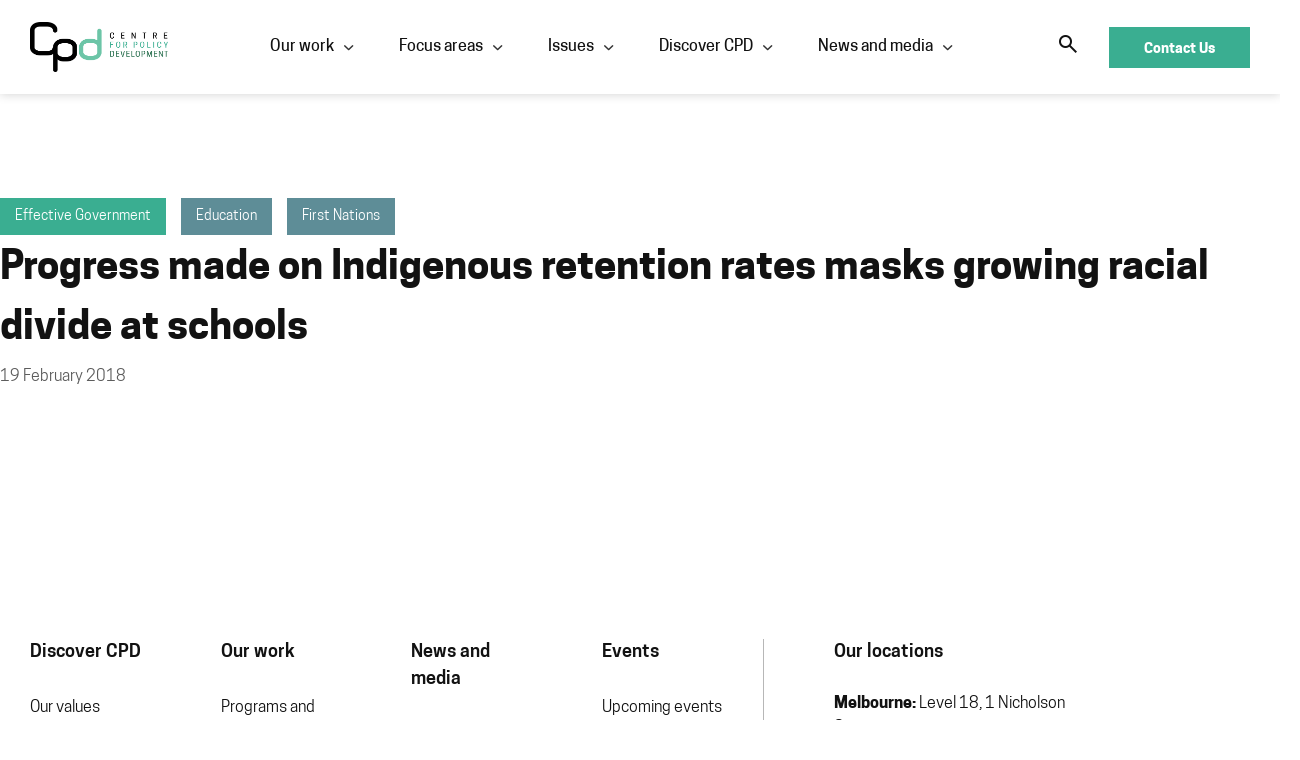

--- FILE ---
content_type: text/html; charset=UTF-8
request_url: https://cpd.org.au/progress-made-on-indigenous-retention-rates-masks-growing-racial-divide-at-schools/
body_size: 15353
content:
<!doctype html>
<html lang="en-US" prefix="og: https://ogp.me/ns#">
<head>
	<meta charset="UTF-8">
	<meta name="viewport" content="width=device-width, initial-scale=1">
	<meta name="format-detection" content="telephone=no">
	<link rel="profile" href="https://gmpg.org/xfn/11">
	<link rel="stylesheet" href="https://d3n6by2snqaq74.cloudfront.net/forms/keela-forms.min.css" type="text/css">
	<script async type="text/javascript" src="https://d3n6by2snqaq74.cloudfront.net/forms/keela-forms.min.js"></script>
	<script async>window.Keela = { id: "OPO_8kXodqwM7Xfiqe8PB" };</script>
	
<!-- Search Engine Optimization by Rank Math PRO - https://rankmath.com/ -->
<title>Progress made on Indigenous retention rates masks growing racial divide at schools - Centre for Policy Development</title>
<meta name="description" content="Indigenous students are disproportionately represented in Australia’s most disadvantaged schools and the divide between rich and poor is developing an “unhappy racial dimension”, a new report has found."/>
<meta name="robots" content="follow, index, max-snippet:-1, max-video-preview:-1, max-image-preview:large"/>
<link rel="canonical" href="https://cpd.org.au/progress-made-on-indigenous-retention-rates-masks-growing-racial-divide-at-schools/" />
<meta property="og:locale" content="en_US" />
<meta property="og:type" content="article" />
<meta property="og:title" content="Progress made on Indigenous retention rates masks growing racial divide at schools - Centre for Policy Development" />
<meta property="og:description" content="Indigenous students are disproportionately represented in Australia’s most disadvantaged schools and the divide between rich and poor is developing an “unhappy racial dimension”, a new report has found." />
<meta property="og:url" content="https://cpd.org.au/progress-made-on-indigenous-retention-rates-masks-growing-racial-divide-at-schools/" />
<meta property="og:site_name" content="Centre for Policy Development" />
<meta property="article:tag" content="a class of their own" />
<meta property="article:section" content="Uncategorized" />
<meta property="og:updated_time" content="2023-10-18T23:50:47+11:00" />
<meta property="article:published_time" content="2018-02-19T23:47:00+11:00" />
<meta property="article:modified_time" content="2023-10-18T23:50:47+11:00" />
<meta name="twitter:card" content="summary_large_image" />
<meta name="twitter:title" content="Progress made on Indigenous retention rates masks growing racial divide at schools - Centre for Policy Development" />
<meta name="twitter:description" content="Indigenous students are disproportionately represented in Australia’s most disadvantaged schools and the divide between rich and poor is developing an “unhappy racial dimension”, a new report has found." />
<meta name="twitter:label1" content="Written by" />
<meta name="twitter:data1" content="Center for Policy Development" />
<meta name="twitter:label2" content="Time to read" />
<meta name="twitter:data2" content="Less than a minute" />
<script type="application/ld+json" class="rank-math-schema-pro">{"@context":"https://schema.org","@graph":[{"@type":"Organization","@id":"https://cpd.org.au/#organization","name":"Centre for Policy Development","logo":{"@type":"ImageObject","@id":"https://cpd.org.au/#logo","url":"https://cpd.org.au/wp-content/uploads/2023/09/CPD-logo.png","contentUrl":"https://cpd.org.au/wp-content/uploads/2023/09/CPD-logo.png","caption":"Centre for Policy Development","inLanguage":"en-US","width":"1797","height":"684"}},{"@type":"WebSite","@id":"https://cpd.org.au/#website","url":"https://cpd.org.au","name":"Centre for Policy Development","alternateName":"CPD","publisher":{"@id":"https://cpd.org.au/#organization"},"inLanguage":"en-US"},{"@type":"ImageObject","@id":"https://cpd.org.au/wp-content/uploads/2023/09/guardianlolo.png","url":"https://cpd.org.au/wp-content/uploads/2023/09/guardianlolo.png","width":"259","height":"194","caption":"Guardian Logo","inLanguage":"en-US"},{"@type":"BreadcrumbList","@id":"https://cpd.org.au/progress-made-on-indigenous-retention-rates-masks-growing-racial-divide-at-schools/#breadcrumb","itemListElement":[{"@type":"ListItem","position":"1","item":{"@id":"https://cpd.org.au","name":"Home"}},{"@type":"ListItem","position":"2","item":{"@id":"https://cpd.org.au/issue/education/","name":"Education"}},{"@type":"ListItem","position":"3","item":{"@id":"https://cpd.org.au/progress-made-on-indigenous-retention-rates-masks-growing-racial-divide-at-schools/","name":"Progress made on Indigenous retention rates masks growing racial divide at schools"}}]},{"@type":"WebPage","@id":"https://cpd.org.au/progress-made-on-indigenous-retention-rates-masks-growing-racial-divide-at-schools/#webpage","url":"https://cpd.org.au/progress-made-on-indigenous-retention-rates-masks-growing-racial-divide-at-schools/","name":"Progress made on Indigenous retention rates masks growing racial divide at schools - Centre for Policy Development","datePublished":"2018-02-19T23:47:00+11:00","dateModified":"2023-10-18T23:50:47+11:00","isPartOf":{"@id":"https://cpd.org.au/#website"},"primaryImageOfPage":{"@id":"https://cpd.org.au/wp-content/uploads/2023/09/guardianlolo.png"},"inLanguage":"en-US","breadcrumb":{"@id":"https://cpd.org.au/progress-made-on-indigenous-retention-rates-masks-growing-racial-divide-at-schools/#breadcrumb"}},{"@type":"Person","@id":"https://cpd.org.au/author/wpcreative/","name":"Center for Policy Development","url":"https://cpd.org.au/author/wpcreative/","image":{"@type":"ImageObject","@id":"https://secure.gravatar.com/avatar/72d3be38ee5eaf78b116fdc81a099f2b8c12f3e72a8bd2ac6ac8f62f0c6d43f2?s=96&amp;d=mm&amp;r=g","url":"https://secure.gravatar.com/avatar/72d3be38ee5eaf78b116fdc81a099f2b8c12f3e72a8bd2ac6ac8f62f0c6d43f2?s=96&amp;d=mm&amp;r=g","caption":"Center for Policy Development","inLanguage":"en-US"},"sameAs":["https://cpd.org.au"],"worksFor":{"@id":"https://cpd.org.au/#organization"}},{"@type":"BlogPosting","headline":"Progress made on Indigenous retention rates masks growing racial divide at schools - Centre for Policy","keywords":"Indigenous retention rates","datePublished":"2018-02-19T23:47:00+11:00","dateModified":"2023-10-18T23:50:47+11:00","articleSection":"Education, First Nations","author":{"@id":"https://cpd.org.au/author/wpcreative/","name":"Center for Policy Development"},"publisher":{"@id":"https://cpd.org.au/#organization"},"description":"Indigenous students are disproportionately represented in Australia\u2019s most disadvantaged schools and the divide between rich and poor is developing an \u201cunhappy racial dimension\u201d, a new report has found.","name":"Progress made on Indigenous retention rates masks growing racial divide at schools - Centre for Policy","@id":"https://cpd.org.au/progress-made-on-indigenous-retention-rates-masks-growing-racial-divide-at-schools/#richSnippet","isPartOf":{"@id":"https://cpd.org.au/progress-made-on-indigenous-retention-rates-masks-growing-racial-divide-at-schools/#webpage"},"image":{"@id":"https://cpd.org.au/wp-content/uploads/2023/09/guardianlolo.png"},"inLanguage":"en-US","mainEntityOfPage":{"@id":"https://cpd.org.au/progress-made-on-indigenous-retention-rates-masks-growing-racial-divide-at-schools/#webpage"}}]}</script>
<!-- /Rank Math WordPress SEO plugin -->

<link rel="alternate" type="application/rss+xml" title="Centre for Policy Development &raquo; Feed" href="https://cpd.org.au/feed/" />
<link rel="alternate" type="application/rss+xml" title="Centre for Policy Development &raquo; Comments Feed" href="https://cpd.org.au/comments/feed/" />
<link rel="alternate" title="oEmbed (JSON)" type="application/json+oembed" href="https://cpd.org.au/wp-json/oembed/1.0/embed?url=https%3A%2F%2Fcpd.org.au%2Fprogress-made-on-indigenous-retention-rates-masks-growing-racial-divide-at-schools%2F" />
<link rel="alternate" title="oEmbed (XML)" type="text/xml+oembed" href="https://cpd.org.au/wp-json/oembed/1.0/embed?url=https%3A%2F%2Fcpd.org.au%2Fprogress-made-on-indigenous-retention-rates-masks-growing-racial-divide-at-schools%2F&#038;format=xml" />
<style id='wp-img-auto-sizes-contain-inline-css'>
img:is([sizes=auto i],[sizes^="auto," i]){contain-intrinsic-size:3000px 1500px}
/*# sourceURL=wp-img-auto-sizes-contain-inline-css */
</style>
<style id='wp-emoji-styles-inline-css'>

	img.wp-smiley, img.emoji {
		display: inline !important;
		border: none !important;
		box-shadow: none !important;
		height: 1em !important;
		width: 1em !important;
		margin: 0 0.07em !important;
		vertical-align: -0.1em !important;
		background: none !important;
		padding: 0 !important;
	}
/*# sourceURL=wp-emoji-styles-inline-css */
</style>
<link rel='stylesheet' id='wp-block-library-css' href='https://cpd.org.au/wp-includes/css/dist/block-library/style.min.css?ver=c81e1acde11f9ccea2603975953ab578' media='all' />
<style id='global-styles-inline-css'>
:root{--wp--preset--aspect-ratio--square: 1;--wp--preset--aspect-ratio--4-3: 4/3;--wp--preset--aspect-ratio--3-4: 3/4;--wp--preset--aspect-ratio--3-2: 3/2;--wp--preset--aspect-ratio--2-3: 2/3;--wp--preset--aspect-ratio--16-9: 16/9;--wp--preset--aspect-ratio--9-16: 9/16;--wp--preset--color--black: #000000;--wp--preset--color--cyan-bluish-gray: #abb8c3;--wp--preset--color--white: #ffffff;--wp--preset--color--pale-pink: #f78da7;--wp--preset--color--vivid-red: #cf2e2e;--wp--preset--color--luminous-vivid-orange: #ff6900;--wp--preset--color--luminous-vivid-amber: #fcb900;--wp--preset--color--light-green-cyan: #7bdcb5;--wp--preset--color--vivid-green-cyan: #00d084;--wp--preset--color--pale-cyan-blue: #8ed1fc;--wp--preset--color--vivid-cyan-blue: #0693e3;--wp--preset--color--vivid-purple: #9b51e0;--wp--preset--gradient--vivid-cyan-blue-to-vivid-purple: linear-gradient(135deg,rgb(6,147,227) 0%,rgb(155,81,224) 100%);--wp--preset--gradient--light-green-cyan-to-vivid-green-cyan: linear-gradient(135deg,rgb(122,220,180) 0%,rgb(0,208,130) 100%);--wp--preset--gradient--luminous-vivid-amber-to-luminous-vivid-orange: linear-gradient(135deg,rgb(252,185,0) 0%,rgb(255,105,0) 100%);--wp--preset--gradient--luminous-vivid-orange-to-vivid-red: linear-gradient(135deg,rgb(255,105,0) 0%,rgb(207,46,46) 100%);--wp--preset--gradient--very-light-gray-to-cyan-bluish-gray: linear-gradient(135deg,rgb(238,238,238) 0%,rgb(169,184,195) 100%);--wp--preset--gradient--cool-to-warm-spectrum: linear-gradient(135deg,rgb(74,234,220) 0%,rgb(151,120,209) 20%,rgb(207,42,186) 40%,rgb(238,44,130) 60%,rgb(251,105,98) 80%,rgb(254,248,76) 100%);--wp--preset--gradient--blush-light-purple: linear-gradient(135deg,rgb(255,206,236) 0%,rgb(152,150,240) 100%);--wp--preset--gradient--blush-bordeaux: linear-gradient(135deg,rgb(254,205,165) 0%,rgb(254,45,45) 50%,rgb(107,0,62) 100%);--wp--preset--gradient--luminous-dusk: linear-gradient(135deg,rgb(255,203,112) 0%,rgb(199,81,192) 50%,rgb(65,88,208) 100%);--wp--preset--gradient--pale-ocean: linear-gradient(135deg,rgb(255,245,203) 0%,rgb(182,227,212) 50%,rgb(51,167,181) 100%);--wp--preset--gradient--electric-grass: linear-gradient(135deg,rgb(202,248,128) 0%,rgb(113,206,126) 100%);--wp--preset--gradient--midnight: linear-gradient(135deg,rgb(2,3,129) 0%,rgb(40,116,252) 100%);--wp--preset--font-size--small: 13px;--wp--preset--font-size--medium: 20px;--wp--preset--font-size--large: 36px;--wp--preset--font-size--x-large: 42px;--wp--preset--spacing--20: 0.44rem;--wp--preset--spacing--30: 0.67rem;--wp--preset--spacing--40: 1rem;--wp--preset--spacing--50: 1.5rem;--wp--preset--spacing--60: 2.25rem;--wp--preset--spacing--70: 3.38rem;--wp--preset--spacing--80: 5.06rem;--wp--preset--shadow--natural: 6px 6px 9px rgba(0, 0, 0, 0.2);--wp--preset--shadow--deep: 12px 12px 50px rgba(0, 0, 0, 0.4);--wp--preset--shadow--sharp: 6px 6px 0px rgba(0, 0, 0, 0.2);--wp--preset--shadow--outlined: 6px 6px 0px -3px rgb(255, 255, 255), 6px 6px rgb(0, 0, 0);--wp--preset--shadow--crisp: 6px 6px 0px rgb(0, 0, 0);}:root { --wp--style--global--content-size: 800px;--wp--style--global--wide-size: 1200px; }:where(body) { margin: 0; }.wp-site-blocks > .alignleft { float: left; margin-right: 2em; }.wp-site-blocks > .alignright { float: right; margin-left: 2em; }.wp-site-blocks > .aligncenter { justify-content: center; margin-left: auto; margin-right: auto; }:where(.wp-site-blocks) > * { margin-block-start: 24px; margin-block-end: 0; }:where(.wp-site-blocks) > :first-child { margin-block-start: 0; }:where(.wp-site-blocks) > :last-child { margin-block-end: 0; }:root { --wp--style--block-gap: 24px; }:root :where(.is-layout-flow) > :first-child{margin-block-start: 0;}:root :where(.is-layout-flow) > :last-child{margin-block-end: 0;}:root :where(.is-layout-flow) > *{margin-block-start: 24px;margin-block-end: 0;}:root :where(.is-layout-constrained) > :first-child{margin-block-start: 0;}:root :where(.is-layout-constrained) > :last-child{margin-block-end: 0;}:root :where(.is-layout-constrained) > *{margin-block-start: 24px;margin-block-end: 0;}:root :where(.is-layout-flex){gap: 24px;}:root :where(.is-layout-grid){gap: 24px;}.is-layout-flow > .alignleft{float: left;margin-inline-start: 0;margin-inline-end: 2em;}.is-layout-flow > .alignright{float: right;margin-inline-start: 2em;margin-inline-end: 0;}.is-layout-flow > .aligncenter{margin-left: auto !important;margin-right: auto !important;}.is-layout-constrained > .alignleft{float: left;margin-inline-start: 0;margin-inline-end: 2em;}.is-layout-constrained > .alignright{float: right;margin-inline-start: 2em;margin-inline-end: 0;}.is-layout-constrained > .aligncenter{margin-left: auto !important;margin-right: auto !important;}.is-layout-constrained > :where(:not(.alignleft):not(.alignright):not(.alignfull)){max-width: var(--wp--style--global--content-size);margin-left: auto !important;margin-right: auto !important;}.is-layout-constrained > .alignwide{max-width: var(--wp--style--global--wide-size);}body .is-layout-flex{display: flex;}.is-layout-flex{flex-wrap: wrap;align-items: center;}.is-layout-flex > :is(*, div){margin: 0;}body .is-layout-grid{display: grid;}.is-layout-grid > :is(*, div){margin: 0;}body{padding-top: 0px;padding-right: 0px;padding-bottom: 0px;padding-left: 0px;}a:where(:not(.wp-element-button)){text-decoration: underline;}:root :where(.wp-element-button, .wp-block-button__link){background-color: #32373c;border-width: 0;color: #fff;font-family: inherit;font-size: inherit;font-style: inherit;font-weight: inherit;letter-spacing: inherit;line-height: inherit;padding-top: calc(0.667em + 2px);padding-right: calc(1.333em + 2px);padding-bottom: calc(0.667em + 2px);padding-left: calc(1.333em + 2px);text-decoration: none;text-transform: inherit;}.has-black-color{color: var(--wp--preset--color--black) !important;}.has-cyan-bluish-gray-color{color: var(--wp--preset--color--cyan-bluish-gray) !important;}.has-white-color{color: var(--wp--preset--color--white) !important;}.has-pale-pink-color{color: var(--wp--preset--color--pale-pink) !important;}.has-vivid-red-color{color: var(--wp--preset--color--vivid-red) !important;}.has-luminous-vivid-orange-color{color: var(--wp--preset--color--luminous-vivid-orange) !important;}.has-luminous-vivid-amber-color{color: var(--wp--preset--color--luminous-vivid-amber) !important;}.has-light-green-cyan-color{color: var(--wp--preset--color--light-green-cyan) !important;}.has-vivid-green-cyan-color{color: var(--wp--preset--color--vivid-green-cyan) !important;}.has-pale-cyan-blue-color{color: var(--wp--preset--color--pale-cyan-blue) !important;}.has-vivid-cyan-blue-color{color: var(--wp--preset--color--vivid-cyan-blue) !important;}.has-vivid-purple-color{color: var(--wp--preset--color--vivid-purple) !important;}.has-black-background-color{background-color: var(--wp--preset--color--black) !important;}.has-cyan-bluish-gray-background-color{background-color: var(--wp--preset--color--cyan-bluish-gray) !important;}.has-white-background-color{background-color: var(--wp--preset--color--white) !important;}.has-pale-pink-background-color{background-color: var(--wp--preset--color--pale-pink) !important;}.has-vivid-red-background-color{background-color: var(--wp--preset--color--vivid-red) !important;}.has-luminous-vivid-orange-background-color{background-color: var(--wp--preset--color--luminous-vivid-orange) !important;}.has-luminous-vivid-amber-background-color{background-color: var(--wp--preset--color--luminous-vivid-amber) !important;}.has-light-green-cyan-background-color{background-color: var(--wp--preset--color--light-green-cyan) !important;}.has-vivid-green-cyan-background-color{background-color: var(--wp--preset--color--vivid-green-cyan) !important;}.has-pale-cyan-blue-background-color{background-color: var(--wp--preset--color--pale-cyan-blue) !important;}.has-vivid-cyan-blue-background-color{background-color: var(--wp--preset--color--vivid-cyan-blue) !important;}.has-vivid-purple-background-color{background-color: var(--wp--preset--color--vivid-purple) !important;}.has-black-border-color{border-color: var(--wp--preset--color--black) !important;}.has-cyan-bluish-gray-border-color{border-color: var(--wp--preset--color--cyan-bluish-gray) !important;}.has-white-border-color{border-color: var(--wp--preset--color--white) !important;}.has-pale-pink-border-color{border-color: var(--wp--preset--color--pale-pink) !important;}.has-vivid-red-border-color{border-color: var(--wp--preset--color--vivid-red) !important;}.has-luminous-vivid-orange-border-color{border-color: var(--wp--preset--color--luminous-vivid-orange) !important;}.has-luminous-vivid-amber-border-color{border-color: var(--wp--preset--color--luminous-vivid-amber) !important;}.has-light-green-cyan-border-color{border-color: var(--wp--preset--color--light-green-cyan) !important;}.has-vivid-green-cyan-border-color{border-color: var(--wp--preset--color--vivid-green-cyan) !important;}.has-pale-cyan-blue-border-color{border-color: var(--wp--preset--color--pale-cyan-blue) !important;}.has-vivid-cyan-blue-border-color{border-color: var(--wp--preset--color--vivid-cyan-blue) !important;}.has-vivid-purple-border-color{border-color: var(--wp--preset--color--vivid-purple) !important;}.has-vivid-cyan-blue-to-vivid-purple-gradient-background{background: var(--wp--preset--gradient--vivid-cyan-blue-to-vivid-purple) !important;}.has-light-green-cyan-to-vivid-green-cyan-gradient-background{background: var(--wp--preset--gradient--light-green-cyan-to-vivid-green-cyan) !important;}.has-luminous-vivid-amber-to-luminous-vivid-orange-gradient-background{background: var(--wp--preset--gradient--luminous-vivid-amber-to-luminous-vivid-orange) !important;}.has-luminous-vivid-orange-to-vivid-red-gradient-background{background: var(--wp--preset--gradient--luminous-vivid-orange-to-vivid-red) !important;}.has-very-light-gray-to-cyan-bluish-gray-gradient-background{background: var(--wp--preset--gradient--very-light-gray-to-cyan-bluish-gray) !important;}.has-cool-to-warm-spectrum-gradient-background{background: var(--wp--preset--gradient--cool-to-warm-spectrum) !important;}.has-blush-light-purple-gradient-background{background: var(--wp--preset--gradient--blush-light-purple) !important;}.has-blush-bordeaux-gradient-background{background: var(--wp--preset--gradient--blush-bordeaux) !important;}.has-luminous-dusk-gradient-background{background: var(--wp--preset--gradient--luminous-dusk) !important;}.has-pale-ocean-gradient-background{background: var(--wp--preset--gradient--pale-ocean) !important;}.has-electric-grass-gradient-background{background: var(--wp--preset--gradient--electric-grass) !important;}.has-midnight-gradient-background{background: var(--wp--preset--gradient--midnight) !important;}.has-small-font-size{font-size: var(--wp--preset--font-size--small) !important;}.has-medium-font-size{font-size: var(--wp--preset--font-size--medium) !important;}.has-large-font-size{font-size: var(--wp--preset--font-size--large) !important;}.has-x-large-font-size{font-size: var(--wp--preset--font-size--x-large) !important;}
:root :where(.wp-block-pullquote){font-size: 1.5em;line-height: 1.6;}
/*# sourceURL=global-styles-inline-css */
</style>
<link rel='stylesheet' id='hello-elementor-css' href='https://cpd.org.au/wp-content/themes/hello-elementor/assets/css/reset.css?ver=3.4.5' media='all' />
<link rel='stylesheet' id='child-style-css' href='https://cpd.org.au/wp-content/themes/hello-elementor-child/style.css?ver=1.0' media='all' />
<link rel='stylesheet' id='hello-elementor-theme-style-css' href='https://cpd.org.au/wp-content/themes/hello-elementor/assets/css/theme.css?ver=3.4.5' media='all' />
<link rel='stylesheet' id='hello-elementor-header-footer-css' href='https://cpd.org.au/wp-content/themes/hello-elementor/assets/css/header-footer.css?ver=3.4.5' media='all' />
<link rel='stylesheet' id='elementor-frontend-css' href='https://cpd.org.au/wp-content/uploads/elementor/css/custom-frontend.min.css?ver=1768397775' media='all' />
<link rel='stylesheet' id='elementor-post-5-css' href='https://cpd.org.au/wp-content/uploads/elementor/css/post-5.css?ver=1768397775' media='all' />
<link rel='stylesheet' id='widget-image-css' href='https://cpd.org.au/wp-content/plugins/elementor/assets/css/widget-image.min.css?ver=3.33.4' media='all' />
<link rel='stylesheet' id='widget-nav-menu-css' href='https://cpd.org.au/wp-content/uploads/elementor/css/custom-pro-widget-nav-menu.min.css?ver=1768397775' media='all' />
<link rel='stylesheet' id='e-animation-fadeIn-css' href='https://cpd.org.au/wp-content/plugins/elementor/assets/lib/animations/styles/fadeIn.min.css?ver=3.33.4' media='all' />
<link rel='stylesheet' id='widget-mega-menu-css' href='https://cpd.org.au/wp-content/uploads/elementor/css/custom-pro-widget-mega-menu.min.css?ver=1768397775' media='all' />
<link rel='stylesheet' id='widget-search-form-css' href='https://cpd.org.au/wp-content/plugins/elementor-pro/assets/css/widget-search-form.min.css?ver=3.33.2' media='all' />
<link rel='stylesheet' id='e-sticky-css' href='https://cpd.org.au/wp-content/plugins/elementor-pro/assets/css/modules/sticky.min.css?ver=3.33.2' media='all' />
<link rel='stylesheet' id='widget-heading-css' href='https://cpd.org.au/wp-content/plugins/elementor/assets/css/widget-heading.min.css?ver=3.33.4' media='all' />
<link rel='stylesheet' id='widget-nested-accordion-css' href='https://cpd.org.au/wp-content/plugins/elementor/assets/css/widget-nested-accordion.min.css?ver=3.33.4' media='all' />
<link rel='stylesheet' id='widget-social-icons-css' href='https://cpd.org.au/wp-content/plugins/elementor/assets/css/widget-social-icons.min.css?ver=3.33.4' media='all' />
<link rel='stylesheet' id='e-apple-webkit-css' href='https://cpd.org.au/wp-content/uploads/elementor/css/custom-apple-webkit.min.css?ver=1768397775' media='all' />
<link rel='stylesheet' id='widget-post-info-css' href='https://cpd.org.au/wp-content/plugins/elementor-pro/assets/css/widget-post-info.min.css?ver=3.33.2' media='all' />
<link rel='stylesheet' id='widget-icon-list-css' href='https://cpd.org.au/wp-content/uploads/elementor/css/custom-widget-icon-list.min.css?ver=1768397775' media='all' />
<link rel='stylesheet' id='e-animation-zoomIn-css' href='https://cpd.org.au/wp-content/plugins/elementor/assets/lib/animations/styles/zoomIn.min.css?ver=3.33.4' media='all' />
<link rel='stylesheet' id='e-animation-rollIn-css' href='https://cpd.org.au/wp-content/plugins/elementor/assets/lib/animations/styles/rollIn.min.css?ver=3.33.4' media='all' />
<link rel='stylesheet' id='e-popup-css' href='https://cpd.org.au/wp-content/plugins/elementor-pro/assets/css/conditionals/popup.min.css?ver=3.33.2' media='all' />
<link rel='stylesheet' id='elementor-post-10-css' href='https://cpd.org.au/wp-content/uploads/elementor/css/post-10.css?ver=1768397777' media='all' />
<link rel='stylesheet' id='elementor-post-632-css' href='https://cpd.org.au/wp-content/uploads/elementor/css/post-632.css?ver=1768397777' media='all' />
<link rel='stylesheet' id='elementor-post-3087-css' href='https://cpd.org.au/wp-content/uploads/elementor/css/post-3087.css?ver=1768399232' media='all' />
<link rel='stylesheet' id='elementor-post-1149-css' href='https://cpd.org.au/wp-content/uploads/elementor/css/post-1149.css?ver=1768397777' media='all' />
<link rel='stylesheet' id='elementor-icons-CPD-2-css' href='https://cpd.org.au/wp-content/uploads/elementor/custom-icons/CPD-2/style.css?ver=1.0.0' media='all' />
<script src="https://cpd.org.au/wp-includes/js/jquery/jquery.min.js?ver=3.7.1" id="jquery-core-js"></script>
<script src="https://cpd.org.au/wp-includes/js/jquery/jquery-migrate.min.js?ver=3.4.1" id="jquery-migrate-js"></script>
<link rel="https://api.w.org/" href="https://cpd.org.au/wp-json/" /><link rel="alternate" title="JSON" type="application/json" href="https://cpd.org.au/wp-json/wp/v2/posts/47160" /><link rel="EditURI" type="application/rsd+xml" title="RSD" href="https://cpd.org.au/xmlrpc.php?rsd" />

<link rel='shortlink' href='https://cpd.org.au/?p=47160' />
<meta name="description" content="Indigenous students are disproportionately represented in Australia’s most disadvantaged schools and the divide between rich and poor is developing an “unhappy racial dimension”, a new report has found.">
<meta name="generator" content="Elementor 3.33.4; features: e_font_icon_svg, additional_custom_breakpoints; settings: css_print_method-external, google_font-enabled, font_display-swap">
			<style>
				.e-con.e-parent:nth-of-type(n+4):not(.e-lazyloaded):not(.e-no-lazyload),
				.e-con.e-parent:nth-of-type(n+4):not(.e-lazyloaded):not(.e-no-lazyload) * {
					background-image: none !important;
				}
				@media screen and (max-height: 1024px) {
					.e-con.e-parent:nth-of-type(n+3):not(.e-lazyloaded):not(.e-no-lazyload),
					.e-con.e-parent:nth-of-type(n+3):not(.e-lazyloaded):not(.e-no-lazyload) * {
						background-image: none !important;
					}
				}
				@media screen and (max-height: 640px) {
					.e-con.e-parent:nth-of-type(n+2):not(.e-lazyloaded):not(.e-no-lazyload),
					.e-con.e-parent:nth-of-type(n+2):not(.e-lazyloaded):not(.e-no-lazyload) * {
						background-image: none !important;
					}
				}
			</style>
			<script id="google_gtagjs" src="https://www.googletagmanager.com/gtag/js?id=G-GYKPEQN1BH" async></script>
<script id="google_gtagjs-inline">
window.dataLayer = window.dataLayer || [];function gtag(){dataLayer.push(arguments);}gtag('js', new Date());gtag('config', 'G-GYKPEQN1BH', {} );
</script>
<link rel="icon" href="https://cpd.org.au/wp-content/uploads/2023/04/cropped-cpd-favicon-32x32.png" sizes="32x32" />
<link rel="icon" href="https://cpd.org.au/wp-content/uploads/2023/04/cropped-cpd-favicon-192x192.png" sizes="192x192" />
<link rel="apple-touch-icon" href="https://cpd.org.au/wp-content/uploads/2023/04/cropped-cpd-favicon-180x180.png" />
<meta name="msapplication-TileImage" content="https://cpd.org.au/wp-content/uploads/2023/04/cropped-cpd-favicon-270x270.png" />
		<style id="wp-custom-css">
			.p_car a:before{
	content: '';
	position: absolute;
	left: 0;
	right: 0;
	bottom: 0;
	top: 0;
	background: linear-gradient( 0deg, rgba(0, 0, 0, 0.6) 0%, rgba(0, 0, 0, 0.48) 42.18%, rgba(0, 0, 0, 0.42) 42.19%, rgba(255, 255, 255, 0) 100%);
}
.p_car .swiper-wrapper .swiper-slide-active{
	border-top-left-radius: 30px;
}		</style>
		
<!-- Google tag (gtag.js) -->
<script async src="https://www.googletagmanager.com/gtag/js?id=G-D6LCTSC0EG"></script>
<script>
  window.dataLayer = window.dataLayer || [];
  function gtag(){dataLayer.push(arguments);}
  gtag('js', new Date());

  gtag('config', 'G-D6LCTSC0EG');
</script>

</head>
<body class="wp-singular post-template-default single single-post postid-47160 single-format-standard wp-custom-logo wp-embed-responsive wp-theme-hello-elementor wp-child-theme-hello-elementor-child hello-elementor-default elementor-default elementor-kit-5 elementor-page-3087">


<a class="skip-link screen-reader-text" href="#content">Skip to content</a>

<div class='main_header'>
	<header id="site-header" class="site-header" role="banner">
		<div class="site-branding">
			<a href="https://cpd.org.au/" class="custom-logo-link" rel="home"><img fetchpriority="high" width="1087" height="394" src="https://cpd.org.au/wp-content/uploads/2023/04/cpd-logo.png" class="custom-logo" alt="Centre for policy development logo" decoding="async" srcset="https://cpd.org.au/wp-content/uploads/2023/04/cpd-logo.png 1087w, https://cpd.org.au/wp-content/uploads/2023/04/cpd-logo-300x109.png 300w, https://cpd.org.au/wp-content/uploads/2023/04/cpd-logo-1024x371.png 1024w, https://cpd.org.au/wp-content/uploads/2023/04/cpd-logo-768x278.png 768w" sizes="(max-width: 1087px) 100vw, 1087px" /></a>		</div>

					<nav class="site-navigation">
				<span class="toggle"><em></em></span>
				<div class="menu-mega-menu-container"><ul id="menu-mega-menu" class="menu"><li id="menu-item-1369" class="menu-itemmenu-item menu-item-type-post_type menu-item-object-page menu-item-has-children menu-item-1369"><span class="mitems"><a href="https://cpd.org.au/our-work/">Our work</a><i aria-hidden="true" class="ico ico-down-arrow-smoth"></i></span>
<div class="sub-menu-wrapper"><ul class="dropdown-menu">
	<li id="menu-item-4070" class="menu-item menu-item-type-custom menu-item-object-custom menu-item-4070"><a href="/our-work/?type=submissions">Submissions</a></li>
	<li id="menu-item-1138" class="menu-item menu-item-type-custom menu-item-object-custom menu-item-1138"><a href="/our-work/?type=reports-papers">Reports and papers</a></li>
	<li id="menu-item-4071" class="menu-item menu-item-type-custom menu-item-object-custom menu-item-4071"><a href="/our-work/?type=roundtables-forums">Roundtables and forums</a></li>
</ul>
</li>
<li id="menu-item-1371" class="menu-itemmenu-item menu-item-type-custom menu-item-object-custom menu-item-has-children menu-item-1371"><span class="mitems"><a href="/programs-and-initiatives">Focus areas</a><i aria-hidden="true" class="ico ico-down-arrow-smoth"></i></span>
<div class="sub-menu-wrapper"><ul class="dropdown-menu">
	<li id="menu-item-2059" class="menu-item menu-item-type-custom menu-item-object-custom menu-item-2059"><a href="https://cpd.org.au/program-and-initiatives/wellbeing-government/">Wellbeing Government in Australia</a></li>
	<li id="menu-item-2067" class="menu-item menu-item-type-custom menu-item-object-custom menu-item-2067"><a href="https://cpd.org.au/program-and-initiatives/social-services-reform/">Social Services Reforms</a></li>
	<li id="menu-item-2057" class="menu-item menu-item-type-custom menu-item-object-custom menu-item-2057"><a href="https://cpd.org.au/program-and-initiatives/just-transition/">Just Transition in Australia and Indonesia</a></li>
	<li id="menu-item-2058" class="menu-item menu-item-type-custom menu-item-object-custom menu-item-2058"><a href="https://cpd.org.au/program-and-initiatives/forced-migration/">Forced Migration in Southeast Asia</a></li>
	<li id="menu-item-2061" class="menu-item menu-item-type-custom menu-item-object-custom menu-item-2061"><a href="/programs-and-initiatives">See All</a></li>
</ul>
</li>
<li id="menu-item-59525" class="menu-itemmenu-item menu-item-type-post_type menu-item-object-page menu-item-has-children menu-item-59525"><span class="mitems"><a href="https://cpd.org.au/our-work/">Issues</a><i aria-hidden="true" class="ico ico-down-arrow-smoth"></i></span>
<div class="sub-menu-wrapper"><ul class="dropdown-menu">
	<li id="menu-item-59526" class="menu-item menu-item-type-custom menu-item-object-custom menu-item-59526"><a href="https://cpd.org.au/our-work/?issue=economic-policy">Economic Policy</a></li>
	<li id="menu-item-59527" class="menu-item menu-item-type-custom menu-item-object-custom menu-item-59527"><a href="https://cpd.org.au/our-work/?issue=early-childhood">Early Childhood</a></li>
	<li id="menu-item-59528" class="menu-item menu-item-type-custom menu-item-object-custom menu-item-59528"><a href="https://cpd.org.au/our-work/?issue=climate">Climate</a></li>
	<li id="menu-item-59529" class="menu-item menu-item-type-custom menu-item-object-custom menu-item-59529"><a href="https://cpd.org.au/our-work/?issue=migration-settlement">Migration &#038; Settlement</a></li>
	<li id="menu-item-59530" class="menu-item menu-item-type-custom menu-item-object-custom menu-item-59530"><a href="https://cpd.org.au/our-work/?issue=social-policy">Social Policy</a></li>
	<li id="menu-item-59531" class="menu-item menu-item-type-custom menu-item-object-custom menu-item-59531"><a href="https://cpd.org.au/our-work/?issue=wellbeing">Wellbeing</a></li>
</ul>
</li>
<li id="menu-item-3564" class="menu-itemmenu-item menu-item-type-post_type menu-item-object-page menu-item-has-children menu-item-3564"><span class="mitems"><a href="https://cpd.org.au/discover-cpd-centre-for-policy-development/">Discover CPD</a><i aria-hidden="true" class="ico ico-down-arrow-smoth"></i></span>
<div class="sub-menu-wrapper"><ul class="dropdown-menu">
	<li id="menu-item-2101" class="menu-item menu-item-type-post_type menu-item-object-page menu-item-2101"><a href="https://cpd.org.au/meet-the-team/">Meet the team</a></li>
	<li id="menu-item-3078" class="menu-item menu-item-type-post_type menu-item-object-page menu-item-3078"><a href="https://cpd.org.au/support-us/">Become a sustainer</a></li>
	<li id="menu-item-49003" class="menu-item menu-item-type-post_type menu-item-object-page menu-item-49003"><a href="https://cpd.org.au/our-method/">Our method</a></li>
	<li id="menu-item-59462" class="menu-item menu-item-type-post_type menu-item-object-page menu-item-59462"><a href="https://cpd.org.au/our-impact/">Our impact</a></li>
	<li id="menu-item-3664" class="menu-item menu-item-type-post_type menu-item-object-page menu-item-3664"><a href="https://cpd.org.au/careers-internships/">Work with us</a></li>
	<li id="menu-item-2825" class="menu-item menu-item-type-post_type menu-item-object-page menu-item-2825"><a href="https://cpd.org.au/our-supporters/">Our supporters</a></li>
</ul>
</li>
<li id="menu-item-1142" class="menu-itemmenu-item menu-item-type-post_type menu-item-object-page menu-item-has-children menu-item-1142"><span class="mitems"><a href="https://cpd.org.au/news-media/">News and media</a><i aria-hidden="true" class="ico ico-down-arrow-smoth"></i></span>
<div class="sub-menu-wrapper"><ul class="dropdown-menu">
	<li id="menu-item-1144" class="menu-item menu-item-type-custom menu-item-object-custom menu-item-1144"><a href="/news-media/?type=news">In the news</a></li>
	<li id="menu-item-1146" class="menu-item menu-item-type-custom menu-item-object-custom menu-item-1146"><a href="/news-media/?type=media-release">Media releases</a></li>
	<li id="menu-item-1148" class="menu-item menu-item-type-custom menu-item-object-custom menu-item-1148"><a href="/news-media/?type=blog">Blog</a></li>
</ul>
</li>
</ul></div>				
			</nav>
				<div class="top_right">
			<form class="search-form" action="https://cpd.org.au">
				<input type="search" name="s">
				<button><i aria-hidden="true" class="ico ico-search"></i></button>
			</form>
			<a href="#" class="search"><i aria-hidden="true" class="ico ico-search"></i></a>
			<a href="/contact-us" class="btn">Contact Us</a>
			
		</div>
	</header>
</div>
		<div data-elementor-type="single-post" data-elementor-id="3087" class="elementor elementor-3087 elementor-location-single post-47160 post type-post status-publish format-standard has-post-thumbnail hentry category-uncategorized tag-a-class-of-their-own issue-education issue-first-nations post-type-news program-effective-government" data-elementor-post-type="elementor_library">
			<div class="elementor-element elementor-element-8419111 e-flex e-con-boxed e-con e-parent" data-id="8419111" data-element_type="container">
					<div class="e-con-inner">
		<div class="elementor-element elementor-element-b93319d e-con-full main_s_work e-flex e-con e-parent" data-id="b93319d" data-element_type="container">
				<div class="elementor-element elementor-element-f1bb362 elementor-widget elementor-widget-shortcode" data-id="f1bb362" data-element_type="widget" data-widget_type="shortcode.default">
				<div class="elementor-widget-container">
							<div class="elementor-shortcode"><ul class='term_tags'><li><a style='background-color: #3aae91' href='https://cpd.org.au/program-and-initiatives/effective-government/'>Effective Government</a></li><li><a style='background-color: #5e8d97' href='/our-work/?issue=education'>Education</a></li><li><a style='background-color: #5e8d97' href='/our-work/?issue=first-nations'>First Nations</a></li></ul></div>
						</div>
				</div>
				<div class="elementor-element elementor-element-c6d6005 elementor-widget elementor-widget-theme-post-title elementor-page-title elementor-widget-heading" data-id="c6d6005" data-element_type="widget" data-widget_type="theme-post-title.default">
				<div class="elementor-widget-container">
					<h1 class="elementor-heading-title elementor-size-default">Progress made on Indigenous retention rates masks growing racial divide at schools</h1>				</div>
				</div>
				<div class="elementor-element elementor-element-8a75b0d single_p_info elementor-widget elementor-widget-post-info" data-id="8a75b0d" data-element_type="widget" data-widget_type="post-info.default">
				<div class="elementor-widget-container">
							<ul class="elementor-inline-items elementor-icon-list-items elementor-post-info">
								<li class="elementor-icon-list-item elementor-repeater-item-e9bce84 elementor-inline-item" itemprop="datePublished">
						<a href="https://cpd.org.au/2018/02/19/">
														<span class="elementor-icon-list-text elementor-post-info__item elementor-post-info__item--type-date">
										<time>19 February 2018</time>					</span>
									</a>
				</li>
				</ul>
						</div>
				</div>
				</div>
					</div>
				</div>
		<div class="elementor-element elementor-element-e7fda00 work_detail_main e-flex e-con-boxed e-con e-parent" data-id="e7fda00" data-element_type="container">
					<div class="e-con-inner">
		<div class="elementor-element elementor-element-b7670e5 e-con-full main_s_work e-flex e-con e-parent" data-id="b7670e5" data-element_type="container">
				</div>
					</div>
				</div>
				</div>
				<footer data-elementor-type="footer" data-elementor-id="632" class="elementor elementor-632 elementor-location-footer" data-elementor-post-type="elementor_library">
			<div class="elementor-element elementor-element-ab9f587 e-flex e-con-boxed e-con e-parent" data-id="ab9f587" data-element_type="container">
					<div class="e-con-inner">
		<div class="elementor-element elementor-element-faf32af e-con-full elementor-hidden-mobile e-flex e-con e-child" data-id="faf32af" data-element_type="container">
				<div class="elementor-element elementor-element-5242240 fmenu_title elementor-widget elementor-widget-heading" data-id="5242240" data-element_type="widget" data-widget_type="heading.default">
				<div class="elementor-widget-container">
					<h2 class="elementor-heading-title elementor-size-default">Discover CPD</h2>				</div>
				</div>
				<div class="elementor-element elementor-element-d45275a elementor-nav-menu--dropdown-none elementor-widget elementor-widget-nav-menu" data-id="d45275a" data-element_type="widget" data-settings="{&quot;layout&quot;:&quot;vertical&quot;,&quot;submenu_icon&quot;:{&quot;value&quot;:&quot;&lt;svg aria-hidden=\&quot;true\&quot; class=\&quot;e-font-icon-svg e-fas-caret-down\&quot; viewBox=\&quot;0 0 320 512\&quot; xmlns=\&quot;http:\/\/www.w3.org\/2000\/svg\&quot;&gt;&lt;path d=\&quot;M31.3 192h257.3c17.8 0 26.7 21.5 14.1 34.1L174.1 354.8c-7.8 7.8-20.5 7.8-28.3 0L17.2 226.1C4.6 213.5 13.5 192 31.3 192z\&quot;&gt;&lt;\/path&gt;&lt;\/svg&gt;&quot;,&quot;library&quot;:&quot;fa-solid&quot;}}" data-widget_type="nav-menu.default">
				<div class="elementor-widget-container">
								<nav aria-label="Menu" class="elementor-nav-menu--main elementor-nav-menu__container elementor-nav-menu--layout-vertical e--pointer-text e--animation-none">
				<ul id="menu-1-d45275a" class="elementor-nav-menu sm-vertical"><li class="menu-item menu-item-type-custom menu-item-object-custom menu-item-635"><a href="https://cpd.org.au/discover-cpd/#values" class="elementor-item elementor-item-anchor">Our values</a></li>
<li class="menu-item menu-item-type-custom menu-item-object-custom menu-item-638"><a href="https://cpd.org.au/careers-internships/" class="elementor-item">Work with us</a></li>
<li class="menu-item menu-item-type-custom menu-item-object-custom menu-item-637"><a href="https://cpd.org.au/support-us/" class="elementor-item">Become a sustainer</a></li>
<li class="menu-item menu-item-type-post_type menu-item-object-page menu-item-2826"><a href="https://cpd.org.au/our-supporters/" class="elementor-item">Our supporters</a></li>
<li class="menu-item menu-item-type-post_type menu-item-object-page menu-item-3866"><a href="https://cpd.org.au/annual-reports/" class="elementor-item">Annual reports</a></li>
</ul>			</nav>
						<nav class="elementor-nav-menu--dropdown elementor-nav-menu__container" aria-hidden="true">
				<ul id="menu-2-d45275a" class="elementor-nav-menu sm-vertical"><li class="menu-item menu-item-type-custom menu-item-object-custom menu-item-635"><a href="https://cpd.org.au/discover-cpd/#values" class="elementor-item elementor-item-anchor" tabindex="-1">Our values</a></li>
<li class="menu-item menu-item-type-custom menu-item-object-custom menu-item-638"><a href="https://cpd.org.au/careers-internships/" class="elementor-item" tabindex="-1">Work with us</a></li>
<li class="menu-item menu-item-type-custom menu-item-object-custom menu-item-637"><a href="https://cpd.org.au/support-us/" class="elementor-item" tabindex="-1">Become a sustainer</a></li>
<li class="menu-item menu-item-type-post_type menu-item-object-page menu-item-2826"><a href="https://cpd.org.au/our-supporters/" class="elementor-item" tabindex="-1">Our supporters</a></li>
<li class="menu-item menu-item-type-post_type menu-item-object-page menu-item-3866"><a href="https://cpd.org.au/annual-reports/" class="elementor-item" tabindex="-1">Annual reports</a></li>
</ul>			</nav>
						</div>
				</div>
				</div>
		<div class="elementor-element elementor-element-603099e e-con-full elementor-hidden-mobile e-flex e-con e-child" data-id="603099e" data-element_type="container">
				<div class="elementor-element elementor-element-4a19254 fmenu_title elementor-widget elementor-widget-heading" data-id="4a19254" data-element_type="widget" data-widget_type="heading.default">
				<div class="elementor-widget-container">
					<h2 class="elementor-heading-title elementor-size-default">Our work</h2>				</div>
				</div>
				<div class="elementor-element elementor-element-ce1707c elementor-nav-menu--dropdown-none elementor-widget elementor-widget-nav-menu" data-id="ce1707c" data-element_type="widget" data-settings="{&quot;layout&quot;:&quot;vertical&quot;,&quot;submenu_icon&quot;:{&quot;value&quot;:&quot;&lt;svg aria-hidden=\&quot;true\&quot; class=\&quot;e-font-icon-svg e-fas-caret-down\&quot; viewBox=\&quot;0 0 320 512\&quot; xmlns=\&quot;http:\/\/www.w3.org\/2000\/svg\&quot;&gt;&lt;path d=\&quot;M31.3 192h257.3c17.8 0 26.7 21.5 14.1 34.1L174.1 354.8c-7.8 7.8-20.5 7.8-28.3 0L17.2 226.1C4.6 213.5 13.5 192 31.3 192z\&quot;&gt;&lt;\/path&gt;&lt;\/svg&gt;&quot;,&quot;library&quot;:&quot;fa-solid&quot;}}" data-widget_type="nav-menu.default">
				<div class="elementor-widget-container">
								<nav aria-label="Menu" class="elementor-nav-menu--main elementor-nav-menu__container elementor-nav-menu--layout-vertical e--pointer-text e--animation-none">
				<ul id="menu-1-ce1707c" class="elementor-nav-menu sm-vertical"><li class="menu-item menu-item-type-custom menu-item-object-custom menu-item-4003"><a href="/our-work/?type=programs-initiatives" class="elementor-item">Programs and initiatives</a></li>
<li class="menu-item menu-item-type-custom menu-item-object-custom menu-item-2877"><a href="/our-work/?type=reports-papers" class="elementor-item">Reports and papers</a></li>
<li class="menu-item menu-item-type-custom menu-item-object-custom menu-item-2878"><a href="/our-work/?type=submissions" class="elementor-item">Submissions</a></li>
<li class="menu-item menu-item-type-custom menu-item-object-custom menu-item-4072"><a href="/our-work/?type=roundtables-forums" class="elementor-item">Roundtables and forums</a></li>
</ul>			</nav>
						<nav class="elementor-nav-menu--dropdown elementor-nav-menu__container" aria-hidden="true">
				<ul id="menu-2-ce1707c" class="elementor-nav-menu sm-vertical"><li class="menu-item menu-item-type-custom menu-item-object-custom menu-item-4003"><a href="/our-work/?type=programs-initiatives" class="elementor-item" tabindex="-1">Programs and initiatives</a></li>
<li class="menu-item menu-item-type-custom menu-item-object-custom menu-item-2877"><a href="/our-work/?type=reports-papers" class="elementor-item" tabindex="-1">Reports and papers</a></li>
<li class="menu-item menu-item-type-custom menu-item-object-custom menu-item-2878"><a href="/our-work/?type=submissions" class="elementor-item" tabindex="-1">Submissions</a></li>
<li class="menu-item menu-item-type-custom menu-item-object-custom menu-item-4072"><a href="/our-work/?type=roundtables-forums" class="elementor-item" tabindex="-1">Roundtables and forums</a></li>
</ul>			</nav>
						</div>
				</div>
				</div>
		<div class="elementor-element elementor-element-dcff8a0 e-con-full elementor-hidden-mobile e-flex e-con e-child" data-id="dcff8a0" data-element_type="container">
				<div class="elementor-element elementor-element-58fc3ab fmenu_title elementor-widget elementor-widget-heading" data-id="58fc3ab" data-element_type="widget" data-widget_type="heading.default">
				<div class="elementor-widget-container">
					<h2 class="elementor-heading-title elementor-size-default">News and media</h2>				</div>
				</div>
				<div class="elementor-element elementor-element-189e7b3 elementor-nav-menu--dropdown-none elementor-widget elementor-widget-nav-menu" data-id="189e7b3" data-element_type="widget" data-settings="{&quot;layout&quot;:&quot;vertical&quot;,&quot;submenu_icon&quot;:{&quot;value&quot;:&quot;&lt;svg aria-hidden=\&quot;true\&quot; class=\&quot;e-font-icon-svg e-fas-caret-down\&quot; viewBox=\&quot;0 0 320 512\&quot; xmlns=\&quot;http:\/\/www.w3.org\/2000\/svg\&quot;&gt;&lt;path d=\&quot;M31.3 192h257.3c17.8 0 26.7 21.5 14.1 34.1L174.1 354.8c-7.8 7.8-20.5 7.8-28.3 0L17.2 226.1C4.6 213.5 13.5 192 31.3 192z\&quot;&gt;&lt;\/path&gt;&lt;\/svg&gt;&quot;,&quot;library&quot;:&quot;fa-solid&quot;}}" data-widget_type="nav-menu.default">
				<div class="elementor-widget-container">
								<nav aria-label="Menu" class="elementor-nav-menu--main elementor-nav-menu__container elementor-nav-menu--layout-vertical e--pointer-text e--animation-none">
				<ul id="menu-1-189e7b3" class="elementor-nav-menu sm-vertical"><li class="menu-item menu-item-type-custom menu-item-object-custom menu-item-645"><a href="/news-media/?type=news" class="elementor-item">CPD in the news</a></li>
<li class="menu-item menu-item-type-custom menu-item-object-custom menu-item-646"><a href="/news-media/?type=media-release" class="elementor-item">Media releases</a></li>
<li class="menu-item menu-item-type-custom menu-item-object-custom menu-item-647"><a href="/news-media/?type=blog" class="elementor-item">Blog</a></li>
</ul>			</nav>
						<nav class="elementor-nav-menu--dropdown elementor-nav-menu__container" aria-hidden="true">
				<ul id="menu-2-189e7b3" class="elementor-nav-menu sm-vertical"><li class="menu-item menu-item-type-custom menu-item-object-custom menu-item-645"><a href="/news-media/?type=news" class="elementor-item" tabindex="-1">CPD in the news</a></li>
<li class="menu-item menu-item-type-custom menu-item-object-custom menu-item-646"><a href="/news-media/?type=media-release" class="elementor-item" tabindex="-1">Media releases</a></li>
<li class="menu-item menu-item-type-custom menu-item-object-custom menu-item-647"><a href="/news-media/?type=blog" class="elementor-item" tabindex="-1">Blog</a></li>
</ul>			</nav>
						</div>
				</div>
				</div>
		<div class="elementor-element elementor-element-cb66db2 e-con-full elementor-hidden-mobile e-flex e-con e-child" data-id="cb66db2" data-element_type="container">
				<div class="elementor-element elementor-element-0ebbcae fmenu_title elementor-widget elementor-widget-heading" data-id="0ebbcae" data-element_type="widget" data-widget_type="heading.default">
				<div class="elementor-widget-container">
					<h2 class="elementor-heading-title elementor-size-default">Events</h2>				</div>
				</div>
				<div class="elementor-element elementor-element-0261f38 elementor-nav-menu--dropdown-none elementor-widget elementor-widget-nav-menu" data-id="0261f38" data-element_type="widget" data-settings="{&quot;layout&quot;:&quot;vertical&quot;,&quot;submenu_icon&quot;:{&quot;value&quot;:&quot;&lt;svg aria-hidden=\&quot;true\&quot; class=\&quot;e-font-icon-svg e-fas-caret-down\&quot; viewBox=\&quot;0 0 320 512\&quot; xmlns=\&quot;http:\/\/www.w3.org\/2000\/svg\&quot;&gt;&lt;path d=\&quot;M31.3 192h257.3c17.8 0 26.7 21.5 14.1 34.1L174.1 354.8c-7.8 7.8-20.5 7.8-28.3 0L17.2 226.1C4.6 213.5 13.5 192 31.3 192z\&quot;&gt;&lt;\/path&gt;&lt;\/svg&gt;&quot;,&quot;library&quot;:&quot;fa-solid&quot;}}" data-widget_type="nav-menu.default">
				<div class="elementor-widget-container">
								<nav aria-label="Menu" class="elementor-nav-menu--main elementor-nav-menu__container elementor-nav-menu--layout-vertical e--pointer-text e--animation-none">
				<ul id="menu-1-0261f38" class="elementor-nav-menu sm-vertical"><li class="upcoming menu-item menu-item-type-custom menu-item-object-custom menu-item-653"><a href="/events/?date=upcoming" class="elementor-item">Upcoming events</a></li>
<li class="past menu-item menu-item-type-custom menu-item-object-custom menu-item-654"><a href="/events/?date=past" class="elementor-item">Past events</a></li>
</ul>			</nav>
						<nav class="elementor-nav-menu--dropdown elementor-nav-menu__container" aria-hidden="true">
				<ul id="menu-2-0261f38" class="elementor-nav-menu sm-vertical"><li class="upcoming menu-item menu-item-type-custom menu-item-object-custom menu-item-653"><a href="/events/?date=upcoming" class="elementor-item" tabindex="-1">Upcoming events</a></li>
<li class="past menu-item menu-item-type-custom menu-item-object-custom menu-item-654"><a href="/events/?date=past" class="elementor-item" tabindex="-1">Past events</a></li>
</ul>			</nav>
						</div>
				</div>
				</div>
		<div class="elementor-element elementor-element-58cd5c8 e-con-full e-flex e-con e-child" data-id="58cd5c8" data-element_type="container">
		<div class="elementor-element elementor-element-5014a33 elementor-hidden-mobile e-flex e-con-boxed e-con e-child" data-id="5014a33" data-element_type="container">
					<div class="e-con-inner">
				<div class="elementor-element elementor-element-7d6e3f4 elementor-widget elementor-widget-heading" data-id="7d6e3f4" data-element_type="widget" data-widget_type="heading.default">
				<div class="elementor-widget-container">
					<h2 class="elementor-heading-title elementor-size-default">Our locations</h2>				</div>
				</div>
				<div class="elementor-element elementor-element-b4439b5 elementor-widget elementor-widget-text-editor" data-id="b4439b5" data-element_type="widget" data-widget_type="text-editor.default">
				<div class="elementor-widget-container">
									<p><strong>Melbourne:</strong> Level 18, 1 Nicholson Street,<br />East Melbourne, VIC, 3002<br /><br /><a href="tel:(+61) 03 9752 2771">(+61) 03 9752 2771</a></p>								</div>
				</div>
				<div class="elementor-element elementor-element-c3076e8 elementor-widget elementor-widget-text-editor" data-id="c3076e8" data-element_type="widget" data-widget_type="text-editor.default">
				<div class="elementor-widget-container">
									<p><strong>Sydney:</strong> Level 14, 175 Pitt Street, Sydney, NSW, 2000</p>								</div>
				</div>
				<div class="elementor-element elementor-element-0ccb38d elementor-widget elementor-widget-text-editor" data-id="0ccb38d" data-element_type="widget" data-widget_type="text-editor.default">
				<div class="elementor-widget-container">
									<p><strong>Media Enquiries:</strong> Curtis Moore <a href="mailto:communications@cpd.org.au">communications@cpd.org.au</a><br />+61 481 334 013</p>								</div>
				</div>
					</div>
				</div>
				</div>
		<div class="elementor-element elementor-element-4a7d5c0 e-con-full elementor-hidden-desktop elementor-hidden-laptop elementor-hidden-tablet e-flex e-con e-child" data-id="4a7d5c0" data-element_type="container">
				<div class="elementor-element elementor-element-a788416 elementor-widget elementor-widget-n-accordion" data-id="a788416" data-element_type="widget" data-settings="{&quot;default_state&quot;:&quot;all_collapsed&quot;,&quot;max_items_expended&quot;:&quot;one&quot;,&quot;n_accordion_animation_duration&quot;:{&quot;unit&quot;:&quot;ms&quot;,&quot;size&quot;:400,&quot;sizes&quot;:[]}}" data-widget_type="nested-accordion.default">
				<div class="elementor-widget-container">
							<div class="e-n-accordion" aria-label="Accordion. Open links with Enter or Space, close with Escape, and navigate with Arrow Keys">
						<details id="e-n-accordion-item-1750" class="e-n-accordion-item" >
				<summary class="e-n-accordion-item-title" data-accordion-index="1" tabindex="0" aria-expanded="false" aria-controls="e-n-accordion-item-1750" >
					<span class='e-n-accordion-item-title-header'><div class="e-n-accordion-item-title-text"> Discover CPD </div></span>
							<span class='e-n-accordion-item-title-icon'>
			<span class='e-opened' ><svg aria-hidden="true" class="e-font-icon-svg e-fas-minus" viewBox="0 0 448 512" xmlns="http://www.w3.org/2000/svg"><path d="M416 208H32c-17.67 0-32 14.33-32 32v32c0 17.67 14.33 32 32 32h384c17.67 0 32-14.33 32-32v-32c0-17.67-14.33-32-32-32z"></path></svg></span>
			<span class='e-closed'><svg aria-hidden="true" class="e-font-icon-svg e-fas-plus" viewBox="0 0 448 512" xmlns="http://www.w3.org/2000/svg"><path d="M416 208H272V64c0-17.67-14.33-32-32-32h-32c-17.67 0-32 14.33-32 32v144H32c-17.67 0-32 14.33-32 32v32c0 17.67 14.33 32 32 32h144v144c0 17.67 14.33 32 32 32h32c17.67 0 32-14.33 32-32V304h144c17.67 0 32-14.33 32-32v-32c0-17.67-14.33-32-32-32z"></path></svg></span>
		</span>

						</summary>
				<div role="region" aria-labelledby="e-n-accordion-item-1750" class="elementor-element elementor-element-ede67dc e-con-full e-flex e-con e-child" data-id="ede67dc" data-element_type="container">
				<div class="elementor-element elementor-element-c697a4a elementor-nav-menu--dropdown-none elementor-widget elementor-widget-nav-menu" data-id="c697a4a" data-element_type="widget" data-settings="{&quot;layout&quot;:&quot;vertical&quot;,&quot;submenu_icon&quot;:{&quot;value&quot;:&quot;&lt;svg aria-hidden=\&quot;true\&quot; class=\&quot;e-font-icon-svg e-fas-caret-down\&quot; viewBox=\&quot;0 0 320 512\&quot; xmlns=\&quot;http:\/\/www.w3.org\/2000\/svg\&quot;&gt;&lt;path d=\&quot;M31.3 192h257.3c17.8 0 26.7 21.5 14.1 34.1L174.1 354.8c-7.8 7.8-20.5 7.8-28.3 0L17.2 226.1C4.6 213.5 13.5 192 31.3 192z\&quot;&gt;&lt;\/path&gt;&lt;\/svg&gt;&quot;,&quot;library&quot;:&quot;fa-solid&quot;}}" data-widget_type="nav-menu.default">
				<div class="elementor-widget-container">
								<nav aria-label="Menu" class="elementor-nav-menu--main elementor-nav-menu__container elementor-nav-menu--layout-vertical e--pointer-text e--animation-none">
				<ul id="menu-1-c697a4a" class="elementor-nav-menu sm-vertical"><li class="menu-item menu-item-type-custom menu-item-object-custom menu-item-635"><a href="https://cpd.org.au/discover-cpd/#values" class="elementor-item elementor-item-anchor">Our values</a></li>
<li class="menu-item menu-item-type-custom menu-item-object-custom menu-item-638"><a href="https://cpd.org.au/careers-internships/" class="elementor-item">Work with us</a></li>
<li class="menu-item menu-item-type-custom menu-item-object-custom menu-item-637"><a href="https://cpd.org.au/support-us/" class="elementor-item">Become a sustainer</a></li>
<li class="menu-item menu-item-type-post_type menu-item-object-page menu-item-2826"><a href="https://cpd.org.au/our-supporters/" class="elementor-item">Our supporters</a></li>
<li class="menu-item menu-item-type-post_type menu-item-object-page menu-item-3866"><a href="https://cpd.org.au/annual-reports/" class="elementor-item">Annual reports</a></li>
</ul>			</nav>
						<nav class="elementor-nav-menu--dropdown elementor-nav-menu__container" aria-hidden="true">
				<ul id="menu-2-c697a4a" class="elementor-nav-menu sm-vertical"><li class="menu-item menu-item-type-custom menu-item-object-custom menu-item-635"><a href="https://cpd.org.au/discover-cpd/#values" class="elementor-item elementor-item-anchor" tabindex="-1">Our values</a></li>
<li class="menu-item menu-item-type-custom menu-item-object-custom menu-item-638"><a href="https://cpd.org.au/careers-internships/" class="elementor-item" tabindex="-1">Work with us</a></li>
<li class="menu-item menu-item-type-custom menu-item-object-custom menu-item-637"><a href="https://cpd.org.au/support-us/" class="elementor-item" tabindex="-1">Become a sustainer</a></li>
<li class="menu-item menu-item-type-post_type menu-item-object-page menu-item-2826"><a href="https://cpd.org.au/our-supporters/" class="elementor-item" tabindex="-1">Our supporters</a></li>
<li class="menu-item menu-item-type-post_type menu-item-object-page menu-item-3866"><a href="https://cpd.org.au/annual-reports/" class="elementor-item" tabindex="-1">Annual reports</a></li>
</ul>			</nav>
						</div>
				</div>
				</div>
					</details>
					</div>
						</div>
				</div>
				</div>
		<div class="elementor-element elementor-element-31e82a3 e-con-full elementor-hidden-desktop elementor-hidden-laptop elementor-hidden-tablet e-flex e-con e-child" data-id="31e82a3" data-element_type="container">
				<div class="elementor-element elementor-element-505d35b elementor-widget elementor-widget-n-accordion" data-id="505d35b" data-element_type="widget" data-settings="{&quot;default_state&quot;:&quot;all_collapsed&quot;,&quot;max_items_expended&quot;:&quot;one&quot;,&quot;n_accordion_animation_duration&quot;:{&quot;unit&quot;:&quot;ms&quot;,&quot;size&quot;:400,&quot;sizes&quot;:[]}}" data-widget_type="nested-accordion.default">
				<div class="elementor-widget-container">
							<div class="e-n-accordion" aria-label="Accordion. Open links with Enter or Space, close with Escape, and navigate with Arrow Keys">
						<details id="e-n-accordion-item-8420" class="e-n-accordion-item" >
				<summary class="e-n-accordion-item-title" data-accordion-index="1" tabindex="0" aria-expanded="false" aria-controls="e-n-accordion-item-8420" >
					<span class='e-n-accordion-item-title-header'><div class="e-n-accordion-item-title-text"> Our Work </div></span>
							<span class='e-n-accordion-item-title-icon'>
			<span class='e-opened' ><svg aria-hidden="true" class="e-font-icon-svg e-fas-minus" viewBox="0 0 448 512" xmlns="http://www.w3.org/2000/svg"><path d="M416 208H32c-17.67 0-32 14.33-32 32v32c0 17.67 14.33 32 32 32h384c17.67 0 32-14.33 32-32v-32c0-17.67-14.33-32-32-32z"></path></svg></span>
			<span class='e-closed'><svg aria-hidden="true" class="e-font-icon-svg e-fas-plus" viewBox="0 0 448 512" xmlns="http://www.w3.org/2000/svg"><path d="M416 208H272V64c0-17.67-14.33-32-32-32h-32c-17.67 0-32 14.33-32 32v144H32c-17.67 0-32 14.33-32 32v32c0 17.67 14.33 32 32 32h144v144c0 17.67 14.33 32 32 32h32c17.67 0 32-14.33 32-32V304h144c17.67 0 32-14.33 32-32v-32c0-17.67-14.33-32-32-32z"></path></svg></span>
		</span>

						</summary>
				<div role="region" aria-labelledby="e-n-accordion-item-8420" class="elementor-element elementor-element-9a900ff e-con-full e-flex e-con e-child" data-id="9a900ff" data-element_type="container">
				<div class="elementor-element elementor-element-9642f0e elementor-nav-menu--dropdown-none elementor-widget elementor-widget-nav-menu" data-id="9642f0e" data-element_type="widget" data-settings="{&quot;layout&quot;:&quot;vertical&quot;,&quot;submenu_icon&quot;:{&quot;value&quot;:&quot;&lt;svg aria-hidden=\&quot;true\&quot; class=\&quot;e-font-icon-svg e-fas-caret-down\&quot; viewBox=\&quot;0 0 320 512\&quot; xmlns=\&quot;http:\/\/www.w3.org\/2000\/svg\&quot;&gt;&lt;path d=\&quot;M31.3 192h257.3c17.8 0 26.7 21.5 14.1 34.1L174.1 354.8c-7.8 7.8-20.5 7.8-28.3 0L17.2 226.1C4.6 213.5 13.5 192 31.3 192z\&quot;&gt;&lt;\/path&gt;&lt;\/svg&gt;&quot;,&quot;library&quot;:&quot;fa-solid&quot;}}" data-widget_type="nav-menu.default">
				<div class="elementor-widget-container">
								<nav aria-label="Menu" class="elementor-nav-menu--main elementor-nav-menu__container elementor-nav-menu--layout-vertical e--pointer-text e--animation-none">
				<ul id="menu-1-9642f0e" class="elementor-nav-menu sm-vertical"><li class="menu-item menu-item-type-custom menu-item-object-custom menu-item-4003"><a href="/our-work/?type=programs-initiatives" class="elementor-item">Programs and initiatives</a></li>
<li class="menu-item menu-item-type-custom menu-item-object-custom menu-item-2877"><a href="/our-work/?type=reports-papers" class="elementor-item">Reports and papers</a></li>
<li class="menu-item menu-item-type-custom menu-item-object-custom menu-item-2878"><a href="/our-work/?type=submissions" class="elementor-item">Submissions</a></li>
<li class="menu-item menu-item-type-custom menu-item-object-custom menu-item-4072"><a href="/our-work/?type=roundtables-forums" class="elementor-item">Roundtables and forums</a></li>
</ul>			</nav>
						<nav class="elementor-nav-menu--dropdown elementor-nav-menu__container" aria-hidden="true">
				<ul id="menu-2-9642f0e" class="elementor-nav-menu sm-vertical"><li class="menu-item menu-item-type-custom menu-item-object-custom menu-item-4003"><a href="/our-work/?type=programs-initiatives" class="elementor-item" tabindex="-1">Programs and initiatives</a></li>
<li class="menu-item menu-item-type-custom menu-item-object-custom menu-item-2877"><a href="/our-work/?type=reports-papers" class="elementor-item" tabindex="-1">Reports and papers</a></li>
<li class="menu-item menu-item-type-custom menu-item-object-custom menu-item-2878"><a href="/our-work/?type=submissions" class="elementor-item" tabindex="-1">Submissions</a></li>
<li class="menu-item menu-item-type-custom menu-item-object-custom menu-item-4072"><a href="/our-work/?type=roundtables-forums" class="elementor-item" tabindex="-1">Roundtables and forums</a></li>
</ul>			</nav>
						</div>
				</div>
				</div>
					</details>
					</div>
						</div>
				</div>
				</div>
		<div class="elementor-element elementor-element-64feeea e-con-full elementor-hidden-desktop elementor-hidden-laptop elementor-hidden-tablet e-flex e-con e-child" data-id="64feeea" data-element_type="container">
				<div class="elementor-element elementor-element-8dc7656 elementor-widget elementor-widget-n-accordion" data-id="8dc7656" data-element_type="widget" data-settings="{&quot;default_state&quot;:&quot;all_collapsed&quot;,&quot;max_items_expended&quot;:&quot;one&quot;,&quot;n_accordion_animation_duration&quot;:{&quot;unit&quot;:&quot;ms&quot;,&quot;size&quot;:400,&quot;sizes&quot;:[]}}" data-widget_type="nested-accordion.default">
				<div class="elementor-widget-container">
							<div class="e-n-accordion" aria-label="Accordion. Open links with Enter or Space, close with Escape, and navigate with Arrow Keys">
						<details id="e-n-accordion-item-1480" class="e-n-accordion-item" >
				<summary class="e-n-accordion-item-title" data-accordion-index="1" tabindex="0" aria-expanded="false" aria-controls="e-n-accordion-item-1480" >
					<span class='e-n-accordion-item-title-header'><div class="e-n-accordion-item-title-text"> News &amp; Media </div></span>
							<span class='e-n-accordion-item-title-icon'>
			<span class='e-opened' ><svg aria-hidden="true" class="e-font-icon-svg e-fas-minus" viewBox="0 0 448 512" xmlns="http://www.w3.org/2000/svg"><path d="M416 208H32c-17.67 0-32 14.33-32 32v32c0 17.67 14.33 32 32 32h384c17.67 0 32-14.33 32-32v-32c0-17.67-14.33-32-32-32z"></path></svg></span>
			<span class='e-closed'><svg aria-hidden="true" class="e-font-icon-svg e-fas-plus" viewBox="0 0 448 512" xmlns="http://www.w3.org/2000/svg"><path d="M416 208H272V64c0-17.67-14.33-32-32-32h-32c-17.67 0-32 14.33-32 32v144H32c-17.67 0-32 14.33-32 32v32c0 17.67 14.33 32 32 32h144v144c0 17.67 14.33 32 32 32h32c17.67 0 32-14.33 32-32V304h144c17.67 0 32-14.33 32-32v-32c0-17.67-14.33-32-32-32z"></path></svg></span>
		</span>

						</summary>
				<div role="region" aria-labelledby="e-n-accordion-item-1480" class="elementor-element elementor-element-73a4d6a e-con-full e-flex e-con e-child" data-id="73a4d6a" data-element_type="container">
				<div class="elementor-element elementor-element-9406775 elementor-nav-menu--dropdown-none elementor-widget elementor-widget-nav-menu" data-id="9406775" data-element_type="widget" data-settings="{&quot;layout&quot;:&quot;vertical&quot;,&quot;submenu_icon&quot;:{&quot;value&quot;:&quot;&lt;svg aria-hidden=\&quot;true\&quot; class=\&quot;e-font-icon-svg e-fas-caret-down\&quot; viewBox=\&quot;0 0 320 512\&quot; xmlns=\&quot;http:\/\/www.w3.org\/2000\/svg\&quot;&gt;&lt;path d=\&quot;M31.3 192h257.3c17.8 0 26.7 21.5 14.1 34.1L174.1 354.8c-7.8 7.8-20.5 7.8-28.3 0L17.2 226.1C4.6 213.5 13.5 192 31.3 192z\&quot;&gt;&lt;\/path&gt;&lt;\/svg&gt;&quot;,&quot;library&quot;:&quot;fa-solid&quot;}}" data-widget_type="nav-menu.default">
				<div class="elementor-widget-container">
								<nav aria-label="Menu" class="elementor-nav-menu--main elementor-nav-menu__container elementor-nav-menu--layout-vertical e--pointer-text e--animation-none">
				<ul id="menu-1-9406775" class="elementor-nav-menu sm-vertical"><li class="menu-item menu-item-type-custom menu-item-object-custom menu-item-635"><a href="https://cpd.org.au/discover-cpd/#values" class="elementor-item elementor-item-anchor">Our values</a></li>
<li class="menu-item menu-item-type-custom menu-item-object-custom menu-item-638"><a href="https://cpd.org.au/careers-internships/" class="elementor-item">Work with us</a></li>
<li class="menu-item menu-item-type-custom menu-item-object-custom menu-item-637"><a href="https://cpd.org.au/support-us/" class="elementor-item">Become a sustainer</a></li>
<li class="menu-item menu-item-type-post_type menu-item-object-page menu-item-2826"><a href="https://cpd.org.au/our-supporters/" class="elementor-item">Our supporters</a></li>
<li class="menu-item menu-item-type-post_type menu-item-object-page menu-item-3866"><a href="https://cpd.org.au/annual-reports/" class="elementor-item">Annual reports</a></li>
</ul>			</nav>
						<nav class="elementor-nav-menu--dropdown elementor-nav-menu__container" aria-hidden="true">
				<ul id="menu-2-9406775" class="elementor-nav-menu sm-vertical"><li class="menu-item menu-item-type-custom menu-item-object-custom menu-item-635"><a href="https://cpd.org.au/discover-cpd/#values" class="elementor-item elementor-item-anchor" tabindex="-1">Our values</a></li>
<li class="menu-item menu-item-type-custom menu-item-object-custom menu-item-638"><a href="https://cpd.org.au/careers-internships/" class="elementor-item" tabindex="-1">Work with us</a></li>
<li class="menu-item menu-item-type-custom menu-item-object-custom menu-item-637"><a href="https://cpd.org.au/support-us/" class="elementor-item" tabindex="-1">Become a sustainer</a></li>
<li class="menu-item menu-item-type-post_type menu-item-object-page menu-item-2826"><a href="https://cpd.org.au/our-supporters/" class="elementor-item" tabindex="-1">Our supporters</a></li>
<li class="menu-item menu-item-type-post_type menu-item-object-page menu-item-3866"><a href="https://cpd.org.au/annual-reports/" class="elementor-item" tabindex="-1">Annual reports</a></li>
</ul>			</nav>
						</div>
				</div>
				</div>
					</details>
					</div>
						</div>
				</div>
				</div>
		<div class="elementor-element elementor-element-755570e e-con-full e-flex e-con e-child" data-id="755570e" data-element_type="container">
		<div class="elementor-element elementor-element-e2f4723 e-con-full elementor-hidden-desktop elementor-hidden-laptop elementor-hidden-tablet e-flex e-con e-child" data-id="e2f4723" data-element_type="container">
				<div class="elementor-element elementor-element-eb0d8c1 elementor-widget elementor-widget-n-accordion" data-id="eb0d8c1" data-element_type="widget" data-settings="{&quot;default_state&quot;:&quot;all_collapsed&quot;,&quot;max_items_expended&quot;:&quot;one&quot;,&quot;n_accordion_animation_duration&quot;:{&quot;unit&quot;:&quot;ms&quot;,&quot;size&quot;:400,&quot;sizes&quot;:[]}}" data-widget_type="nested-accordion.default">
				<div class="elementor-widget-container">
							<div class="e-n-accordion" aria-label="Accordion. Open links with Enter or Space, close with Escape, and navigate with Arrow Keys">
						<details id="e-n-accordion-item-2460" class="e-n-accordion-item" >
				<summary class="e-n-accordion-item-title" data-accordion-index="1" tabindex="0" aria-expanded="false" aria-controls="e-n-accordion-item-2460" >
					<span class='e-n-accordion-item-title-header'><div class="e-n-accordion-item-title-text"> Events </div></span>
							<span class='e-n-accordion-item-title-icon'>
			<span class='e-opened' ><svg aria-hidden="true" class="e-font-icon-svg e-fas-minus" viewBox="0 0 448 512" xmlns="http://www.w3.org/2000/svg"><path d="M416 208H32c-17.67 0-32 14.33-32 32v32c0 17.67 14.33 32 32 32h384c17.67 0 32-14.33 32-32v-32c0-17.67-14.33-32-32-32z"></path></svg></span>
			<span class='e-closed'><svg aria-hidden="true" class="e-font-icon-svg e-fas-plus" viewBox="0 0 448 512" xmlns="http://www.w3.org/2000/svg"><path d="M416 208H272V64c0-17.67-14.33-32-32-32h-32c-17.67 0-32 14.33-32 32v144H32c-17.67 0-32 14.33-32 32v32c0 17.67 14.33 32 32 32h144v144c0 17.67 14.33 32 32 32h32c17.67 0 32-14.33 32-32V304h144c17.67 0 32-14.33 32-32v-32c0-17.67-14.33-32-32-32z"></path></svg></span>
		</span>

						</summary>
				<div role="region" aria-labelledby="e-n-accordion-item-2460" class="elementor-element elementor-element-c3cdef9 e-con-full e-flex e-con e-child" data-id="c3cdef9" data-element_type="container">
				<div class="elementor-element elementor-element-fc779da elementor-nav-menu--dropdown-none elementor-widget elementor-widget-nav-menu" data-id="fc779da" data-element_type="widget" data-settings="{&quot;layout&quot;:&quot;vertical&quot;,&quot;submenu_icon&quot;:{&quot;value&quot;:&quot;&lt;svg aria-hidden=\&quot;true\&quot; class=\&quot;e-font-icon-svg e-fas-caret-down\&quot; viewBox=\&quot;0 0 320 512\&quot; xmlns=\&quot;http:\/\/www.w3.org\/2000\/svg\&quot;&gt;&lt;path d=\&quot;M31.3 192h257.3c17.8 0 26.7 21.5 14.1 34.1L174.1 354.8c-7.8 7.8-20.5 7.8-28.3 0L17.2 226.1C4.6 213.5 13.5 192 31.3 192z\&quot;&gt;&lt;\/path&gt;&lt;\/svg&gt;&quot;,&quot;library&quot;:&quot;fa-solid&quot;}}" data-widget_type="nav-menu.default">
				<div class="elementor-widget-container">
								<nav aria-label="Menu" class="elementor-nav-menu--main elementor-nav-menu__container elementor-nav-menu--layout-vertical e--pointer-text e--animation-none">
				<ul id="menu-1-fc779da" class="elementor-nav-menu sm-vertical"><li class="upcoming menu-item menu-item-type-custom menu-item-object-custom menu-item-653"><a href="/events/?date=upcoming" class="elementor-item">Upcoming events</a></li>
<li class="past menu-item menu-item-type-custom menu-item-object-custom menu-item-654"><a href="/events/?date=past" class="elementor-item">Past events</a></li>
</ul>			</nav>
						<nav class="elementor-nav-menu--dropdown elementor-nav-menu__container" aria-hidden="true">
				<ul id="menu-2-fc779da" class="elementor-nav-menu sm-vertical"><li class="upcoming menu-item menu-item-type-custom menu-item-object-custom menu-item-653"><a href="/events/?date=upcoming" class="elementor-item" tabindex="-1">Upcoming events</a></li>
<li class="past menu-item menu-item-type-custom menu-item-object-custom menu-item-654"><a href="/events/?date=past" class="elementor-item" tabindex="-1">Past events</a></li>
</ul>			</nav>
						</div>
				</div>
				</div>
					</details>
					</div>
						</div>
				</div>
				</div>
				</div>
		<div class="elementor-element elementor-element-6651d94 e-con-full elementor-hidden-desktop elementor-hidden-laptop elementor-hidden-tablet e-flex e-con e-child" data-id="6651d94" data-element_type="container">
				<div class="elementor-element elementor-element-b4ad35e elementor-widget elementor-widget-n-accordion" data-id="b4ad35e" data-element_type="widget" data-settings="{&quot;default_state&quot;:&quot;all_collapsed&quot;,&quot;max_items_expended&quot;:&quot;one&quot;,&quot;n_accordion_animation_duration&quot;:{&quot;unit&quot;:&quot;ms&quot;,&quot;size&quot;:400,&quot;sizes&quot;:[]}}" data-widget_type="nested-accordion.default">
				<div class="elementor-widget-container">
							<div class="e-n-accordion" aria-label="Accordion. Open links with Enter or Space, close with Escape, and navigate with Arrow Keys">
						<details id="e-n-accordion-item-1890" class="e-n-accordion-item" >
				<summary class="e-n-accordion-item-title" data-accordion-index="1" tabindex="0" aria-expanded="false" aria-controls="e-n-accordion-item-1890" >
					<span class='e-n-accordion-item-title-header'><div class="e-n-accordion-item-title-text"> Our Locations </div></span>
							<span class='e-n-accordion-item-title-icon'>
			<span class='e-opened' ><svg aria-hidden="true" class="e-font-icon-svg e-fas-minus" viewBox="0 0 448 512" xmlns="http://www.w3.org/2000/svg"><path d="M416 208H32c-17.67 0-32 14.33-32 32v32c0 17.67 14.33 32 32 32h384c17.67 0 32-14.33 32-32v-32c0-17.67-14.33-32-32-32z"></path></svg></span>
			<span class='e-closed'><svg aria-hidden="true" class="e-font-icon-svg e-fas-plus" viewBox="0 0 448 512" xmlns="http://www.w3.org/2000/svg"><path d="M416 208H272V64c0-17.67-14.33-32-32-32h-32c-17.67 0-32 14.33-32 32v144H32c-17.67 0-32 14.33-32 32v32c0 17.67 14.33 32 32 32h144v144c0 17.67 14.33 32 32 32h32c17.67 0 32-14.33 32-32V304h144c17.67 0 32-14.33 32-32v-32c0-17.67-14.33-32-32-32z"></path></svg></span>
		</span>

						</summary>
				<div role="region" aria-labelledby="e-n-accordion-item-1890" class="elementor-element elementor-element-1dcee59 e-con-full e-flex e-con e-child" data-id="1dcee59" data-element_type="container">
				<div class="elementor-element elementor-element-5cb0a78 elementor-widget elementor-widget-text-editor" data-id="5cb0a78" data-element_type="widget" data-widget_type="text-editor.default">
				<div class="elementor-widget-container">
									<p><strong>Melbourne:</strong> Level 18, 1 Nicholson Street,<br />East Melbourne, VIC, 3002</p><p><strong>Sydney:</strong> Level 5, 320 Pitt Street, Sydney, NSW, 2000</p>								</div>
				</div>
				</div>
					</details>
					</div>
						</div>
				</div>
				</div>
					</div>
				</div>
		<div class="elementor-element elementor-element-cc9f4fb elementor-hidden-desktop elementor-hidden-laptop elementor-hidden-tablet e-flex e-con-boxed e-con e-parent" data-id="cc9f4fb" data-element_type="container">
					<div class="e-con-inner">
				<div class="elementor-element elementor-element-625b2a8 elementor-widget elementor-widget-text-editor" data-id="625b2a8" data-element_type="widget" data-widget_type="text-editor.default">
				<div class="elementor-widget-container">
									<p><strong>Media Enquiries:</strong> Curtis Moore <a href="mailto:communications@cpd.org.au">communications@cpd.org.au</a><br /><a href="tel:(+61 481 334 013">+61 481 334 013</a></p>								</div>
				</div>
					</div>
				</div>
		<div class="elementor-element elementor-element-859dfbd e-flex e-con-boxed e-con e-parent" data-id="859dfbd" data-element_type="container">
					<div class="e-con-inner">
				<div class="elementor-element elementor-element-bb62e01 elementor-widget elementor-widget-text-editor" data-id="bb62e01" data-element_type="widget" data-widget_type="text-editor.default">
				<div class="elementor-widget-container">
									<p>The Centre for Policy Development acknowledges the Ngunnawal and Ngambri peoples, the Wurundjeri people of the Kulin Nation, and the Gadigal people of the Eora Nation, the traditional custodians of the land on which our offices stand, and pays respects to their elders, past and present.</p>								</div>
				</div>
					</div>
				</div>
		<div class="elementor-element elementor-element-483cac4 e-flex e-con-boxed e-con e-parent" data-id="483cac4" data-element_type="container">
					<div class="e-con-inner">
		<div class="elementor-element elementor-element-e8c74f1 e-con-full e-flex e-con e-child" data-id="e8c74f1" data-element_type="container">
		<div class="elementor-element elementor-element-2829961 e-flex e-con-boxed e-con e-child" data-id="2829961" data-element_type="container">
					<div class="e-con-inner">
				<div class="elementor-element elementor-element-8a9a42f e-grid-align-left elementor-shape-rounded elementor-grid-0 elementor-widget elementor-widget-social-icons" data-id="8a9a42f" data-element_type="widget" data-widget_type="social-icons.default">
				<div class="elementor-widget-container">
							<div class="elementor-social-icons-wrapper elementor-grid" role="list">
							<span class="elementor-grid-item" role="listitem">
					<a class="elementor-icon elementor-social-icon elementor-social-icon-ico-fb elementor-repeater-item-e02bd94" href="https://www.facebook.com/centrepolicydev" target="_blank">
						<span class="elementor-screen-only">Ico-fb</span>
						<i aria-hidden="true" class="ico ico-fb"></i>					</a>
				</span>
							<span class="elementor-grid-item" role="listitem">
					<a class="elementor-icon elementor-social-icon elementor-social-icon-ico-twitter elementor-repeater-item-026db3e" href="https://twitter.com/centrepolicydev" target="_blank">
						<span class="elementor-screen-only">Ico-twitter</span>
						<i aria-hidden="true" class="ico ico-twitter"></i>					</a>
				</span>
							<span class="elementor-grid-item" role="listitem">
					<a class="elementor-icon elementor-social-icon elementor-social-icon-ico-linkedin elementor-repeater-item-8027deb" href="https://www.linkedin.com/company/centre-for-policy-development/" target="_blank">
						<span class="elementor-screen-only">Ico-linkedin</span>
						<i aria-hidden="true" class="ico ico-linkedin"></i>					</a>
				</span>
					</div>
						</div>
				</div>
				<div class="elementor-element elementor-element-8cfd916 elementor-widget elementor-widget-heading" data-id="8cfd916" data-element_type="widget" data-widget_type="heading.default">
				<div class="elementor-widget-container">
					<span class="elementor-heading-title elementor-size-default">Copyright © 2024 CPD</span>				</div>
				</div>
					</div>
				</div>
				</div>
		<div class="elementor-element elementor-element-b62f402 e-con-full e-flex e-con e-child" data-id="b62f402" data-element_type="container">
				<div class="elementor-element elementor-element-04b77c0 elementor-widget elementor-widget-heading" data-id="04b77c0" data-element_type="widget" data-widget_type="heading.default">
				<div class="elementor-widget-container">
					<p class="elementor-heading-title elementor-size-default"><a href="https://wpcreative.com.au/" target="_blank">Design By: WP Creative</a></p>				</div>
				</div>
				</div>
					</div>
				</div>
				</footer>
		
<script type="speculationrules">
{"prefetch":[{"source":"document","where":{"and":[{"href_matches":"/*"},{"not":{"href_matches":["/wp-*.php","/wp-admin/*","/wp-content/uploads/*","/wp-content/*","/wp-content/plugins/*","/wp-content/themes/hello-elementor-child/*","/wp-content/themes/hello-elementor/*","/*\\?(.+)"]}},{"not":{"selector_matches":"a[rel~=\"nofollow\"]"}},{"not":{"selector_matches":".no-prefetch, .no-prefetch a"}}]},"eagerness":"conservative"}]}
</script>
		<div data-elementor-type="popup" data-elementor-id="1149" class="elementor elementor-1149 elementor-location-popup" data-elementor-settings="{&quot;open_selector&quot;:&quot;.top_right .search&quot;,&quot;entrance_animation&quot;:&quot;zoomIn&quot;,&quot;exit_animation&quot;:&quot;rollIn&quot;,&quot;entrance_animation_duration&quot;:{&quot;unit&quot;:&quot;px&quot;,&quot;size&quot;:0.4,&quot;sizes&quot;:[]},&quot;a11y_navigation&quot;:&quot;yes&quot;,&quot;triggers&quot;:[],&quot;timing&quot;:[]}" data-elementor-post-type="elementor_library">
			<div class="elementor-element elementor-element-b8f6646 e-flex e-con-boxed e-con e-parent" data-id="b8f6646" data-element_type="container">
					<div class="e-con-inner">
				<div class="elementor-element elementor-element-e0547c4 elementor-search-form--skin-minimal elementor-widget elementor-widget-search-form" data-id="e0547c4" data-element_type="widget" data-settings="{&quot;skin&quot;:&quot;minimal&quot;}" data-widget_type="search-form.default">
				<div class="elementor-widget-container">
							<search role="search">
			<form class="elementor-search-form" action="https://cpd.org.au" method="get">
												<div class="elementor-search-form__container">
					<label class="elementor-screen-only" for="elementor-search-form-e0547c4">Search</label>

											<div class="elementor-search-form__icon">
							<div class="e-font-icon-svg-container"><svg aria-hidden="true" class="e-font-icon-svg e-fas-search" viewBox="0 0 512 512" xmlns="http://www.w3.org/2000/svg"><path d="M505 442.7L405.3 343c-4.5-4.5-10.6-7-17-7H372c27.6-35.3 44-79.7 44-128C416 93.1 322.9 0 208 0S0 93.1 0 208s93.1 208 208 208c48.3 0 92.7-16.4 128-44v16.3c0 6.4 2.5 12.5 7 17l99.7 99.7c9.4 9.4 24.6 9.4 33.9 0l28.3-28.3c9.4-9.4 9.4-24.6.1-34zM208 336c-70.7 0-128-57.2-128-128 0-70.7 57.2-128 128-128 70.7 0 128 57.2 128 128 0 70.7-57.2 128-128 128z"></path></svg></div>							<span class="elementor-screen-only">Search</span>
						</div>
					
					<input id="elementor-search-form-e0547c4" placeholder="Search..." class="elementor-search-form__input" type="search" name="s" value="">
					
					
									</div>
			</form>
		</search>
						</div>
				</div>
					</div>
				</div>
				</div>
					<script>
				const lazyloadRunObserver = () => {
					const lazyloadBackgrounds = document.querySelectorAll( `.e-con.e-parent:not(.e-lazyloaded)` );
					const lazyloadBackgroundObserver = new IntersectionObserver( ( entries ) => {
						entries.forEach( ( entry ) => {
							if ( entry.isIntersecting ) {
								let lazyloadBackground = entry.target;
								if( lazyloadBackground ) {
									lazyloadBackground.classList.add( 'e-lazyloaded' );
								}
								lazyloadBackgroundObserver.unobserve( entry.target );
							}
						});
					}, { rootMargin: '200px 0px 200px 0px' } );
					lazyloadBackgrounds.forEach( ( lazyloadBackground ) => {
						lazyloadBackgroundObserver.observe( lazyloadBackground );
					} );
				};
				const events = [
					'DOMContentLoaded',
					'elementor/lazyload/observe',
				];
				events.forEach( ( event ) => {
					document.addEventListener( event, lazyloadRunObserver );
				} );
			</script>
			<script src="https://cpd.org.au/wp-content/themes/hello-elementor-child/js/main.js" id="mainjs-js"></script>
<script id="filter_ajax-js-extra">
var mlObj = {"ajax_url":"https://cpd.org.au/wp-admin/admin-ajax.php","nonce":"3f45260e50"};
//# sourceURL=filter_ajax-js-extra
</script>
<script src="https://cpd.org.au/wp-content/themes/hello-elementor-child/js/filter-ajax.js?ver=1768693134" id="filter_ajax-js"></script>
<script src="https://cpd.org.au/wp-content/themes/hello-elementor/assets/js/hello-frontend.js?ver=3.4.5" id="hello-theme-frontend-js"></script>
<script src="https://cpd.org.au/wp-content/plugins/elementor/assets/js/webpack.runtime.min.js?ver=3.33.4" id="elementor-webpack-runtime-js"></script>
<script src="https://cpd.org.au/wp-content/plugins/elementor/assets/js/frontend-modules.min.js?ver=3.33.4" id="elementor-frontend-modules-js"></script>
<script src="https://cpd.org.au/wp-includes/js/jquery/ui/core.min.js?ver=1.13.3" id="jquery-ui-core-js"></script>
<script id="elementor-frontend-js-before">
var elementorFrontendConfig = {"environmentMode":{"edit":false,"wpPreview":false,"isScriptDebug":false},"i18n":{"shareOnFacebook":"Share on Facebook","shareOnTwitter":"Share on Twitter","pinIt":"Pin it","download":"Download","downloadImage":"Download image","fullscreen":"Fullscreen","zoom":"Zoom","share":"Share","playVideo":"Play Video","previous":"Previous","next":"Next","close":"Close","a11yCarouselPrevSlideMessage":"Previous slide","a11yCarouselNextSlideMessage":"Next slide","a11yCarouselFirstSlideMessage":"This is the first slide","a11yCarouselLastSlideMessage":"This is the last slide","a11yCarouselPaginationBulletMessage":"Go to slide"},"is_rtl":false,"breakpoints":{"xs":0,"sm":480,"md":768,"lg":1141,"xl":1440,"xxl":1600},"responsive":{"breakpoints":{"mobile":{"label":"Mobile Portrait","value":767,"default_value":767,"direction":"max","is_enabled":true},"mobile_extra":{"label":"Mobile Landscape","value":880,"default_value":880,"direction":"max","is_enabled":false},"tablet":{"label":"Tablet Portrait","value":1140,"default_value":1024,"direction":"max","is_enabled":true},"tablet_extra":{"label":"Tablet Landscape","value":1200,"default_value":1200,"direction":"max","is_enabled":false},"laptop":{"label":"Laptop","value":1366,"default_value":1366,"direction":"max","is_enabled":true},"widescreen":{"label":"Widescreen","value":2400,"default_value":2400,"direction":"min","is_enabled":false}},
"hasCustomBreakpoints":true},"version":"3.33.4","is_static":false,"experimentalFeatures":{"e_font_icon_svg":true,"additional_custom_breakpoints":true,"container":true,"theme_builder_v2":true,"hello-theme-header-footer":true,"nested-elements":true,"home_screen":true,"global_classes_should_enforce_capabilities":true,"e_variables":true,"cloud-library":true,"e_opt_in_v4_page":true,"import-export-customization":true,"mega-menu":true,"e_pro_variables":true},"urls":{"assets":"https:\/\/cpd.org.au\/wp-content\/plugins\/elementor\/assets\/","ajaxurl":"https:\/\/cpd.org.au\/wp-admin\/admin-ajax.php","uploadUrl":"https:\/\/cpd.org.au\/wp-content\/uploads"},"nonces":{"floatingButtonsClickTracking":"d05caa87ec"},"swiperClass":"swiper","settings":{"page":[],"editorPreferences":[]},"kit":{"viewport_tablet":1140,"active_breakpoints":["viewport_mobile","viewport_tablet","viewport_laptop"],"global_image_lightbox":"yes","lightbox_enable_counter":"yes","lightbox_enable_fullscreen":"yes","lightbox_enable_zoom":"yes","lightbox_enable_share":"yes","lightbox_title_src":"title","lightbox_description_src":"description","hello_header_logo_type":"logo","hello_header_menu_layout":"horizontal","hello_footer_logo_type":"logo"},"post":{"id":47160,"title":"Progress%20made%20on%20Indigenous%20retention%20rates%20masks%20growing%20racial%20divide%20at%20schools%20-%20Centre%20for%20Policy%20Development","excerpt":"Indigenous students are disproportionately represented in Australia\u2019s most disadvantaged schools and the divide between rich and poor is developing an \u201cunhappy racial dimension\u201d, a new report has found.","featuredImage":"https:\/\/cpd.org.au\/wp-content\/uploads\/2023\/09\/guardianlolo.png"}};
//# sourceURL=elementor-frontend-js-before
</script>
<script src="https://cpd.org.au/wp-content/plugins/elementor/assets/js/frontend.min.js?ver=3.33.4" id="elementor-frontend-js"></script>
<script src="https://cpd.org.au/wp-content/plugins/elementor-pro/assets/lib/smartmenus/jquery.smartmenus.min.js?ver=1.2.1" id="smartmenus-js"></script>
<script src="https://cpd.org.au/wp-content/plugins/elementor-pro/assets/lib/sticky/jquery.sticky.min.js?ver=3.33.2" id="e-sticky-js"></script>
<script src="https://cpd.org.au/wp-content/plugins/elementor-pro/assets/js/webpack-pro.runtime.min.js?ver=3.33.2" id="elementor-pro-webpack-runtime-js"></script>
<script src="https://cpd.org.au/wp-includes/js/dist/hooks.min.js?ver=dd5603f07f9220ed27f1" id="wp-hooks-js"></script>
<script src="https://cpd.org.au/wp-includes/js/dist/i18n.min.js?ver=c26c3dc7bed366793375" id="wp-i18n-js"></script>
<script id="wp-i18n-js-after">
wp.i18n.setLocaleData( { 'text direction\u0004ltr': [ 'ltr' ] } );
//# sourceURL=wp-i18n-js-after
</script>
<script id="elementor-pro-frontend-js-before">
var ElementorProFrontendConfig = {"ajaxurl":"https:\/\/cpd.org.au\/wp-admin\/admin-ajax.php","nonce":"b42ee106a1","urls":{"assets":"https:\/\/cpd.org.au\/wp-content\/plugins\/elementor-pro\/assets\/","rest":"https:\/\/cpd.org.au\/wp-json\/"},"settings":{"lazy_load_background_images":true},"popup":{"hasPopUps":true},"shareButtonsNetworks":{"facebook":{"title":"Facebook","has_counter":true},"twitter":{"title":"Twitter"},"linkedin":{"title":"LinkedIn","has_counter":true},"pinterest":{"title":"Pinterest","has_counter":true},"reddit":{"title":"Reddit","has_counter":true},"vk":{"title":"VK","has_counter":true},"odnoklassniki":{"title":"OK","has_counter":true},"tumblr":{"title":"Tumblr"},"digg":{"title":"Digg"},"skype":{"title":"Skype"},"stumbleupon":{"title":"StumbleUpon","has_counter":true},"mix":{"title":"Mix"},"telegram":{"title":"Telegram"},"pocket":{"title":"Pocket","has_counter":true},"xing":{"title":"XING","has_counter":true},"whatsapp":{"title":"WhatsApp"},"email":{"title":"Email"},"print":{"title":"Print"},"x-twitter":{"title":"X"},"threads":{"title":"Threads"}},
"facebook_sdk":{"lang":"en_US","app_id":""},"lottie":{"defaultAnimationUrl":"https:\/\/cpd.org.au\/wp-content\/plugins\/elementor-pro\/modules\/lottie\/assets\/animations\/default.json"}};
//# sourceURL=elementor-pro-frontend-js-before
</script>
<script src="https://cpd.org.au/wp-content/plugins/elementor-pro/assets/js/frontend.min.js?ver=3.33.2" id="elementor-pro-frontend-js"></script>
<script src="https://cpd.org.au/wp-content/plugins/elementor-pro/assets/js/elements-handlers.min.js?ver=3.33.2" id="pro-elements-handlers-js"></script>
<script id="wp-emoji-settings" type="application/json">
{"baseUrl":"https://s.w.org/images/core/emoji/17.0.2/72x72/","ext":".png","svgUrl":"https://s.w.org/images/core/emoji/17.0.2/svg/","svgExt":".svg","source":{"concatemoji":"https://cpd.org.au/wp-includes/js/wp-emoji-release.min.js?ver=c81e1acde11f9ccea2603975953ab578"}}
</script>
<script type="module">
/*! This file is auto-generated */
const a=JSON.parse(document.getElementById("wp-emoji-settings").textContent),o=(window._wpemojiSettings=a,"wpEmojiSettingsSupports"),s=["flag","emoji"];function i(e){try{var t={supportTests:e,timestamp:(new Date).valueOf()};sessionStorage.setItem(o,JSON.stringify(t))}catch(e){}}function c(e,t,n){e.clearRect(0,0,e.canvas.width,e.canvas.height),e.fillText(t,0,0);t=new Uint32Array(e.getImageData(0,0,e.canvas.width,e.canvas.height).data);e.clearRect(0,0,e.canvas.width,e.canvas.height),e.fillText(n,0,0);const a=new Uint32Array(e.getImageData(0,0,e.canvas.width,e.canvas.height).data);return t.every((e,t)=>e===a[t])}function p(e,t){e.clearRect(0,0,e.canvas.width,e.canvas.height),e.fillText(t,0,0);var n=e.getImageData(16,16,1,1);for(let e=0;e<n.data.length;e++)if(0!==n.data[e])return!1;return!0}function u(e,t,n,a){switch(t){case"flag":return n(e,"\ud83c\udff3\ufe0f\u200d\u26a7\ufe0f","\ud83c\udff3\ufe0f\u200b\u26a7\ufe0f")?!1:!n(e,"\ud83c\udde8\ud83c\uddf6","\ud83c\udde8\u200b\ud83c\uddf6")&&!n(e,"\ud83c\udff4\udb40\udc67\udb40\udc62\udb40\udc65\udb40\udc6e\udb40\udc67\udb40\udc7f","\ud83c\udff4\u200b\udb40\udc67\u200b\udb40\udc62\u200b\udb40\udc65\u200b\udb40\udc6e\u200b\udb40\udc67\u200b\udb40\udc7f");case"emoji":return!a(e,"\ud83e\u1fac8")}return!1}function f(e,t,n,a){let r;const o=(r="undefined"!=typeof WorkerGlobalScope&&self instanceof WorkerGlobalScope?new OffscreenCanvas(300,150):document.createElement("canvas")).getContext("2d",{willReadFrequently:!0}),s=(o.textBaseline="top",o.font="600 32px Arial",{});return e.forEach(e=>{s[e]=t(o,e,n,a)}),s}function r(e){var t=document.createElement("script");t.src=e,t.defer=!0,document.head.appendChild(t)}a.supports={everything:!0,everythingExceptFlag:!0},new Promise(t=>{let n=function(){try{var e=JSON.parse(sessionStorage.getItem(o));if("object"==typeof e&&"number"==typeof e.timestamp&&(new Date).valueOf()<e.timestamp+604800&&"object"==typeof e.supportTests)return e.supportTests}catch(e){}return null}();if(!n){if("undefined"!=typeof Worker&&"undefined"!=typeof OffscreenCanvas&&"undefined"!=typeof URL&&URL.createObjectURL&&"undefined"!=typeof Blob)try{var e="postMessage("+f.toString()+"("+[JSON.stringify(s),u.toString(),c.toString(),p.toString()].join(",")+"));",a=new Blob([e],{type:"text/javascript"});const r=new Worker(URL.createObjectURL(a),{name:"wpTestEmojiSupports"});return void(r.onmessage=e=>{i(n=e.data),r.terminate(),t(n)})}catch(e){}i(n=f(s,u,c,p))}t(n)}).then(e=>{for(const n in e)a.supports[n]=e[n],a.supports.everything=a.supports.everything&&a.supports[n],"flag"!==n&&(a.supports.everythingExceptFlag=a.supports.everythingExceptFlag&&a.supports[n]);var t;a.supports.everythingExceptFlag=a.supports.everythingExceptFlag&&!a.supports.flag,a.supports.everything||((t=a.source||{}).concatemoji?r(t.concatemoji):t.wpemoji&&t.twemoji&&(r(t.twemoji),r(t.wpemoji)))});
//# sourceURL=https://cpd.org.au/wp-includes/js/wp-emoji-loader.min.js
</script>

</body>
</html>

<!-- Cached by WP-Optimize (gzip) - https://teamupdraft.com/wp-optimize/ - Last modified: 18 January, 2026 10:38 am (UTC:11) -->


--- FILE ---
content_type: text/css
request_url: https://cpd.org.au/wp-content/uploads/elementor/css/post-5.css?ver=1768397775
body_size: 941
content:
.elementor-kit-5{--e-global-color-primary:#41A26E;--e-global-color-secondary:#24464C;--e-global-color-text:#121212;--e-global-color-accent:#3AAE91;--e-global-color-6eeae11:#FFFFFF;--e-global-color-7e8971f:#EAEDEF;--e-global-color-5c9c12c:#DAECE0;--e-global-color-d3042d3:#EAEDEF;--e-global-color-e0acb98:#1212124D;--e-global-color-094be74:#EBF4ED;--e-global-color-006e3e7:#5E8D97;--e-global-color-088e351:#C0BC89;--e-global-typography-primary-font-family:"Cooper Hewitt";--e-global-typography-primary-font-size:16px;--e-global-typography-primary-font-weight:400;--e-global-typography-secondary-font-family:"Cooper Hewitt";--e-global-typography-secondary-font-size:16px;--e-global-typography-secondary-font-weight:400;--e-global-typography-text-font-family:"Cooper Hewitt";--e-global-typography-text-font-size:16px;--e-global-typography-text-font-weight:400;--e-global-typography-accent-font-family:"Cooper Hewitt";--e-global-typography-accent-font-size:16px;--e-global-typography-accent-font-weight:400;--e-global-typography-a42dbfe-font-family:"Cooper Hewitt";--e-global-typography-a42dbfe-font-size:50px;--e-global-typography-a42dbfe-font-weight:600;--e-global-typography-a42dbfe-text-transform:uppercase;--e-global-typography-a42dbfe-font-style:normal;--e-global-typography-b50a983-font-family:"Cooper Hewitt";--e-global-typography-b50a983-font-size:32px;--e-global-typography-b50a983-font-weight:700;--e-global-typography-b50a983-line-height:48px;--e-global-typography-e90254c-font-family:"Cooper Hewitt";--e-global-typography-e90254c-font-size:32px;--e-global-typography-e90254c-font-weight:700;--e-global-typography-e90254c-letter-spacing:-1px;--e-global-typography-a1ef2a4-font-family:"Cooper Hewitt";--e-global-typography-a1ef2a4-font-size:22px;--e-global-typography-a1ef2a4-font-weight:700;--e-global-typography-a82e4b7-font-family:"Cooper Hewitt";--e-global-typography-a82e4b7-font-size:11px;--e-global-typography-a82e4b7-font-weight:200;--e-global-typography-a82e4b7-text-transform:uppercase;--e-global-typography-a82e4b7-font-style:normal;--e-global-typography-a82e4b7-letter-spacing:0.4px;--e-global-typography-a82e4b7-word-spacing:3px;--e-global-typography-32aaeec-font-family:"Cooper Hewitt";--e-global-typography-32aaeec-font-size:22px;--e-global-typography-32aaeec-font-weight:400;--e-global-typography-e09aa4d-font-family:"Cooper Hewitt";--e-global-typography-e09aa4d-font-size:12px;--e-global-typography-e09aa4d-font-weight:300;--e-global-typography-e09aa4d-line-height:20px;--e-global-typography-ac1f540-font-family:"Cooper Hewitt";--e-global-typography-ac1f540-font-size:22px;--e-global-typography-ac1f540-font-weight:700;font-family:"Cooper Hewitt";font-size:18px;font-weight:400;}.elementor-kit-5 button,.elementor-kit-5 input[type="button"],.elementor-kit-5 input[type="submit"],.elementor-kit-5 .elementor-button{background-color:var( --e-global-color-accent );color:#FFFFFF;border-style:none;}.elementor-kit-5 button:hover,.elementor-kit-5 button:focus,.elementor-kit-5 input[type="button"]:hover,.elementor-kit-5 input[type="button"]:focus,.elementor-kit-5 input[type="submit"]:hover,.elementor-kit-5 input[type="submit"]:focus,.elementor-kit-5 .elementor-button:hover,.elementor-kit-5 .elementor-button:focus{background-color:#3AAE91;color:#FFFFFF;}.elementor-kit-5 e-page-transition{background-color:#FFBC7D;}.elementor-kit-5 h2{font-size:22px;font-weight:700;}.elementor-section.elementor-section-boxed > .elementor-container{max-width:1460px;}.e-con{--container-max-width:1460px;--container-default-padding-top:0px;--container-default-padding-right:30px;--container-default-padding-bottom:0px;--container-default-padding-left:30px;}.elementor-widget:not(:last-child){margin-block-end:20px;}.elementor-element{--widgets-spacing:20px 20px;--widgets-spacing-row:20px;--widgets-spacing-column:20px;}{}h1.entry-title{display:var(--page-title-display);}.site-header .site-branding{flex-direction:column;align-items:stretch;}.site-header{padding-inline-end:0px;padding-inline-start:0px;}.site-footer .site-branding{flex-direction:column;align-items:stretch;}@media(max-width:1140px){.elementor-kit-5{--e-global-typography-e90254c-font-size:28px;}.elementor-section.elementor-section-boxed > .elementor-container{max-width:1024px;}.e-con{--container-max-width:1024px;}}@media(max-width:767px){.elementor-kit-5{--e-global-typography-e90254c-font-size:24px;}.elementor-section.elementor-section-boxed > .elementor-container{max-width:767px;}.e-con{--container-max-width:767px;}}/* Start Custom Fonts CSS */@font-face {
	font-family: 'Cooper Hewitt';
	font-style: normal;
	font-weight: 400;
	font-display: auto;
	src: url('https://cpd.org.au/wp-content/uploads/2023/04/CooperHewitt-Book.eot');
	src: url('https://cpd.org.au/wp-content/uploads/2023/04/CooperHewitt-Book.eot?#iefix') format('embedded-opentype'),
		url('https://cpd.org.au/wp-content/uploads/2023/04/CooperHewitt-Book.woff') format('woff'),
		url('https://cpd.org.au/wp-content/uploads/2023/04/CooperHewitt-Book.svg#CooperHewitt') format('svg');
}
@font-face {
	font-family: 'Cooper Hewitt';
	font-style: normal;
	font-weight: 700;
	font-display: auto;
	src: url('https://cpd.org.au/wp-content/uploads/2023/04/CooperHewitt-Bold.eot');
	src: url('https://cpd.org.au/wp-content/uploads/2023/04/CooperHewitt-Bold.eot?#iefix') format('embedded-opentype'),
		url('https://cpd.org.au/wp-content/uploads/2023/04/CooperHewitt-bold.woff') format('woff'),
		url('https://cpd.org.au/wp-content/uploads/2023/04/CooperHewitt-Bold.svg#CooperHewitt') format('svg');
}
@font-face {
	font-family: 'Cooper Hewitt';
	font-style: normal;
	font-weight: 300;
	font-display: auto;
	src: url('https://cpd.org.au/wp-content/uploads/2023/04/CooperHewitt-Light.eot');
	src: url('https://cpd.org.au/wp-content/uploads/2023/04/CooperHewitt-Light.eot?#iefix') format('embedded-opentype'),
		url('https://cpd.org.au/wp-content/uploads/2023/04/CooperHewitt-Light.woff') format('woff'),
		url('https://cpd.org.au/wp-content/uploads/2023/04/CooperHewitt-Light.svg#CooperHewitt') format('svg');
}
@font-face {
	font-family: 'Cooper Hewitt';
	font-style: normal;
	font-weight: 500;
	font-display: auto;
	src: url('https://cpd.org.au/wp-content/uploads/2023/04/CooperHewitt-Medium.eot');
	src: url('https://cpd.org.au/wp-content/uploads/2023/04/CooperHewitt-Medium.eot?#iefix') format('embedded-opentype'),
		url('https://cpd.org.au/wp-content/uploads/2023/04/CooperHewitt-Medium.woff') format('woff'),
		url('https://cpd.org.au/wp-content/uploads/2023/04/CooperHewitt-Medium.svg#CooperHewitt') format('svg');
}
@font-face {
	font-family: 'Cooper Hewitt';
	font-style: normal;
	font-weight: 600;
	font-display: auto;
	src: url('https://cpd.org.au/wp-content/uploads/2023/04/CooperHewitt-Semibold.eot');
	src: url('https://cpd.org.au/wp-content/uploads/2023/04/CooperHewitt-Semibold.eot?#iefix') format('embedded-opentype'),
		url('https://cpd.org.au/wp-content/uploads/2023/04/CooperHewitt-Semibold.woff') format('woff'),
		url('https://cpd.org.au/wp-content/uploads/2023/04/CooperHewitt-Semibold.svg#CooperHewitt') format('svg');
}
/* End Custom Fonts CSS */

--- FILE ---
content_type: text/css
request_url: https://cpd.org.au/wp-content/uploads/elementor/css/post-10.css?ver=1768397777
body_size: 1997
content:
.elementor-10 .elementor-element.elementor-element-5a45472{--display:flex;--flex-direction:row;--container-widget-width:calc( ( 1 - var( --container-widget-flex-grow ) ) * 100% );--container-widget-height:100%;--container-widget-flex-grow:1;--container-widget-align-self:stretch;--flex-wrap-mobile:wrap;--justify-content:space-between;--align-items:center;--gap:0px 0px;--row-gap:0px;--column-gap:0px;box-shadow:0px 0px 10px 0px rgba(0, 0, 0, 0.19);--padding-top:10px;--padding-bottom:0px;--padding-left:20px;--padding-right:20px;--z-index:999;}.elementor-10 .elementor-element.elementor-element-5a45472:not(.elementor-motion-effects-element-type-background), .elementor-10 .elementor-element.elementor-element-5a45472 > .elementor-motion-effects-container > .elementor-motion-effects-layer{background-color:#FFFFFF;}.elementor-10 .elementor-element.elementor-element-5a45472.e-con{--align-self:flex-end;}.elementor-10 .elementor-element.elementor-element-e91e78c{--display:flex;--flex-direction:column;--container-widget-width:100%;--container-widget-height:initial;--container-widget-flex-grow:0;--container-widget-align-self:initial;--flex-wrap-mobile:wrap;--gap:0px 0px;--row-gap:0px;--column-gap:0px;}.elementor-10 .elementor-element.elementor-element-e91e78c.e-con{--flex-grow:0;--flex-shrink:0;}.elementor-widget-theme-site-logo .widget-image-caption{color:var( --e-global-color-text );font-family:var( --e-global-typography-text-font-family );font-size:var( --e-global-typography-text-font-size );font-weight:var( --e-global-typography-text-font-weight );}.elementor-10 .elementor-element.elementor-element-fd01f34{text-align:left;}.elementor-10 .elementor-element.elementor-element-fd01f34 img{max-width:150px;}.elementor-10 .elementor-element.elementor-element-3d567b1{--display:flex;--margin-top:0px;--margin-bottom:0px;--margin-left:0px;--margin-right:0px;--padding-top:0px;--padding-bottom:0px;--padding-left:0px;--padding-right:0px;}.elementor-10 .elementor-element.elementor-element-3d567b1:not(.elementor-motion-effects-element-type-background), .elementor-10 .elementor-element.elementor-element-3d567b1 > .elementor-motion-effects-container > .elementor-motion-effects-layer{background-color:#FFFFFF;}.elementor-widget-mega-menu > .elementor-widget-container > .e-n-menu > .e-n-menu-wrapper > .e-n-menu-heading > .e-n-menu-item > .e-n-menu-title, .elementor-widget-mega-menu > .elementor-widget-container > .e-n-menu > .e-n-menu-wrapper > .e-n-menu-heading > .e-n-menu-item > .e-n-menu-title > .e-n-menu-title-container, .elementor-widget-mega-menu > .elementor-widget-container > .e-n-menu > .e-n-menu-wrapper > .e-n-menu-heading > .e-n-menu-item > .e-n-menu-title > .e-n-menu-title-container > span{font-family:var( --e-global-typography-accent-font-family );font-weight:var( --e-global-typography-accent-font-weight );}.elementor-widget-mega-menu{--n-menu-title-font-size:var( --e-global-typography-accent-font-size );--n-menu-divider-color:var( --e-global-color-text );}.elementor-10 .elementor-element.elementor-element-d544c91{--display:flex;--border-radius:0px 0px 0px 0px;--padding-top:0vw;--padding-bottom:0vw;--padding-left:0vw;--padding-right:0vw;}.elementor-10 .elementor-element.elementor-element-d544c91:not(.elementor-motion-effects-element-type-background), .elementor-10 .elementor-element.elementor-element-d544c91 > .elementor-motion-effects-container > .elementor-motion-effects-layer{background-color:#12121200;}.elementor-10 .elementor-element.elementor-element-f42f5bc{--display:flex;--flex-direction:column;--container-widget-width:100%;--container-widget-height:initial;--container-widget-flex-grow:0;--container-widget-align-self:initial;--flex-wrap-mobile:wrap;--border-radius:0px 0px 100px 0px;}.elementor-10 .elementor-element.elementor-element-f42f5bc:not(.elementor-motion-effects-element-type-background), .elementor-10 .elementor-element.elementor-element-f42f5bc > .elementor-motion-effects-container > .elementor-motion-effects-layer{background-color:#FFFFFF;}.elementor-widget-nav-menu .elementor-nav-menu .elementor-item{font-family:var( --e-global-typography-primary-font-family );font-size:var( --e-global-typography-primary-font-size );font-weight:var( --e-global-typography-primary-font-weight );}.elementor-widget-nav-menu .elementor-nav-menu--main .elementor-item{color:var( --e-global-color-text );fill:var( --e-global-color-text );}.elementor-widget-nav-menu .elementor-nav-menu--main .elementor-item:hover,
					.elementor-widget-nav-menu .elementor-nav-menu--main .elementor-item.elementor-item-active,
					.elementor-widget-nav-menu .elementor-nav-menu--main .elementor-item.highlighted,
					.elementor-widget-nav-menu .elementor-nav-menu--main .elementor-item:focus{color:var( --e-global-color-accent );fill:var( --e-global-color-accent );}.elementor-widget-nav-menu .elementor-nav-menu--main:not(.e--pointer-framed) .elementor-item:before,
					.elementor-widget-nav-menu .elementor-nav-menu--main:not(.e--pointer-framed) .elementor-item:after{background-color:var( --e-global-color-accent );}.elementor-widget-nav-menu .e--pointer-framed .elementor-item:before,
					.elementor-widget-nav-menu .e--pointer-framed .elementor-item:after{border-color:var( --e-global-color-accent );}.elementor-widget-nav-menu{--e-nav-menu-divider-color:var( --e-global-color-text );}.elementor-widget-nav-menu .elementor-nav-menu--dropdown .elementor-item, .elementor-widget-nav-menu .elementor-nav-menu--dropdown  .elementor-sub-item{font-family:var( --e-global-typography-accent-font-family );font-size:var( --e-global-typography-accent-font-size );font-weight:var( --e-global-typography-accent-font-weight );}.elementor-10 .elementor-element.elementor-element-06135b2 > .elementor-widget-container{padding:20px 60px 15px 60px;}.elementor-10 .elementor-element.elementor-element-06135b2 .elementor-nav-menu .elementor-item{font-family:"Cooper Hewitt";font-size:16px;font-weight:400;}.elementor-10 .elementor-element.elementor-element-06135b2 .elementor-nav-menu--main .elementor-item{color:var( --e-global-color-text );fill:var( --e-global-color-text );}.elementor-10 .elementor-element.elementor-element-887d406{--display:flex;--border-radius:0px 0px 0px 0px;--padding-top:0vw;--padding-bottom:0vw;--padding-left:0vw;--padding-right:0vw;}.elementor-10 .elementor-element.elementor-element-887d406:not(.elementor-motion-effects-element-type-background), .elementor-10 .elementor-element.elementor-element-887d406 > .elementor-motion-effects-container > .elementor-motion-effects-layer{background-color:#12121200;}.elementor-10 .elementor-element.elementor-element-70a3a2c{--display:flex;--flex-direction:column;--container-widget-width:100%;--container-widget-height:initial;--container-widget-flex-grow:0;--container-widget-align-self:initial;--flex-wrap-mobile:wrap;--border-radius:0px 0px 100px 0px;}.elementor-10 .elementor-element.elementor-element-70a3a2c:not(.elementor-motion-effects-element-type-background), .elementor-10 .elementor-element.elementor-element-70a3a2c > .elementor-motion-effects-container > .elementor-motion-effects-layer{background-color:#FFFFFF;}.elementor-10 .elementor-element.elementor-element-53e1ef5 > .elementor-widget-container{padding:20px 60px 15px 60px;}.elementor-10 .elementor-element.elementor-element-53e1ef5 .elementor-nav-menu--main .elementor-item{color:var( --e-global-color-text );fill:var( --e-global-color-text );}.elementor-10 .elementor-element.elementor-element-c5220bb{--display:flex;--border-radius:0px 0px 0px 0px;--padding-top:0vw;--padding-bottom:0vw;--padding-left:0vw;--padding-right:0vw;}.elementor-10 .elementor-element.elementor-element-c5220bb:not(.elementor-motion-effects-element-type-background), .elementor-10 .elementor-element.elementor-element-c5220bb > .elementor-motion-effects-container > .elementor-motion-effects-layer{background-color:#12121200;}.elementor-10 .elementor-element.elementor-element-84fefe2{--display:flex;--flex-direction:column;--container-widget-width:100%;--container-widget-height:initial;--container-widget-flex-grow:0;--container-widget-align-self:initial;--flex-wrap-mobile:wrap;--border-radius:0px 0px 100px 0px;}.elementor-10 .elementor-element.elementor-element-84fefe2:not(.elementor-motion-effects-element-type-background), .elementor-10 .elementor-element.elementor-element-84fefe2 > .elementor-motion-effects-container > .elementor-motion-effects-layer{background-color:#FFFFFF;}.elementor-10 .elementor-element.elementor-element-a9ba0dd > .elementor-widget-container{padding:20px 60px 15px 60px;}.elementor-10 .elementor-element.elementor-element-a9ba0dd .elementor-nav-menu--main .elementor-item{color:var( --e-global-color-text );fill:var( --e-global-color-text );}.elementor-10 .elementor-element.elementor-element-eddd3e9{--display:flex;--border-radius:0px 0px 0px 0px;--padding-top:0vw;--padding-bottom:0vw;--padding-left:0vw;--padding-right:0vw;}.elementor-10 .elementor-element.elementor-element-eddd3e9:not(.elementor-motion-effects-element-type-background), .elementor-10 .elementor-element.elementor-element-eddd3e9 > .elementor-motion-effects-container > .elementor-motion-effects-layer{background-color:#12121200;}.elementor-10 .elementor-element.elementor-element-27acdff{--display:flex;--flex-direction:column;--container-widget-width:100%;--container-widget-height:initial;--container-widget-flex-grow:0;--container-widget-align-self:initial;--flex-wrap-mobile:wrap;--border-radius:0px 0px 100px 0px;}.elementor-10 .elementor-element.elementor-element-27acdff:not(.elementor-motion-effects-element-type-background), .elementor-10 .elementor-element.elementor-element-27acdff > .elementor-motion-effects-container > .elementor-motion-effects-layer{background-color:#FFFFFF;}.elementor-10 .elementor-element.elementor-element-cdc6d00 > .elementor-widget-container{padding:20px 60px 15px 60px;}.elementor-10 .elementor-element.elementor-element-cdc6d00 .elementor-nav-menu--main .elementor-item{color:var( --e-global-color-text );fill:var( --e-global-color-text );}.elementor-10 .elementor-element.elementor-element-e6d10c5{--n-menu-dropdown-content-max-width:initial;--n-menu-heading-justify-content:center;--n-menu-title-flex-grow:initial;--n-menu-title-justify-content:initial;--n-menu-title-justify-content-mobile:center;--n-menu-heading-wrap:wrap;--n-menu-heading-overflow-x:initial;--n-menu-title-distance-from-content:0px;--n-menu-open-animation-duration:550ms;--n-menu-toggle-icon-wrapper-animation-duration:500ms;--n-menu-title-space-between:40px;--n-menu-title-font-size:16px;--n-menu-title-color-normal:var( --e-global-color-text );--n-menu-title-transition:300ms;--n-menu-title-padding:30px 0px 30px 0px;--n-menu-icon-size:16px;--n-menu-toggle-icon-size:20px;--n-menu-toggle-icon-hover-duration:500ms;--n-menu-toggle-icon-distance-from-dropdown:0px;--n-menu-dropdown-content-box-border-style:none;--n-menu-dropdown-content-box-shadow-horizontal:0px;--n-menu-dropdown-content-box-shadow-vertical:7px;--n-menu-dropdown-content-box-shadow-blur:10px;--n-menu-dropdown-content-box-shadow-spread:-8px;--n-menu-dropdown-content-box-shadow-color:rgba(0, 0, 0, 0.23);}.elementor-10 .elementor-element.elementor-element-e6d10c5 > .elementor-widget-container > .e-n-menu > .e-n-menu-wrapper > .e-n-menu-heading > .e-n-menu-item > .e-n-menu-title, .elementor-10 .elementor-element.elementor-element-e6d10c5 > .elementor-widget-container > .e-n-menu > .e-n-menu-wrapper > .e-n-menu-heading > .e-n-menu-item > .e-n-menu-title > .e-n-menu-title-container, .elementor-10 .elementor-element.elementor-element-e6d10c5 > .elementor-widget-container > .e-n-menu > .e-n-menu-wrapper > .e-n-menu-heading > .e-n-menu-item > .e-n-menu-title > .e-n-menu-title-container > span{font-family:"Cooper Hewitt";font-weight:500;}.elementor-10 .elementor-element.elementor-element-e6d10c5 > .elementor-widget-container > .e-n-menu > .e-n-menu-wrapper > .e-n-menu-heading > .e-n-menu-item > .e-n-menu-title:not( .e-current ):not( :hover ){border-style:none;}.elementor-10 .elementor-element.elementor-element-e6d10c5 {--n-menu-title-color-hover:var( --e-global-color-accent );--n-menu-title-color-active:var( --e-global-color-accent );}.elementor-10 .elementor-element.elementor-element-e6d10c5 > .elementor-widget-container > .e-n-menu > .e-n-menu-wrapper > .e-n-menu-heading > .e-n-menu-item > .e-n-menu-title{border-radius:0px 0px 0px 0px;}.elementor-10 .elementor-element.elementor-element-e6d10c5 > .elementor-widget-container > .e-n-menu > .e-n-menu-toggle[aria-expanded="false"]:not( :hover ) > .e-n-menu-toggle-icon{border-style:none;}:where( .elementor-10 .elementor-element.elementor-element-e6d10c5 > .elementor-widget-container > .e-n-menu > .e-n-menu-wrapper > .e-n-menu-heading > .e-n-menu-item > .e-n-menu-content ) > .e-con{border-style:none;--padding-top:0px;--padding-right:0px;--padding-bottom:0px;--padding-left:0px;}:where( [data-core-v316-plus='true'] .elementor-element.elementor-widget-n-menu > .elementor-widget-container > .e-n-menu > .e-n-menu-wrapper > .e-n-menu-heading > .e-n-menu-item > .e-n-menu-content ) > .e-con{--padding-block-start:0px;--padding-inline-end:0px;--padding-block-end:0px;--padding-inline-start:0px;}.elementor-10 .elementor-element.elementor-element-4de8e73{--display:flex;--flex-direction:row;--container-widget-width:calc( ( 1 - var( --container-widget-flex-grow ) ) * 100% );--container-widget-height:100%;--container-widget-flex-grow:1;--container-widget-align-self:stretch;--flex-wrap-mobile:wrap;--justify-content:flex-end;--align-items:center;--flex-wrap:nowrap;}.elementor-widget-search-form input[type="search"].elementor-search-form__input{font-family:var( --e-global-typography-text-font-family );font-size:var( --e-global-typography-text-font-size );font-weight:var( --e-global-typography-text-font-weight );}.elementor-widget-search-form .elementor-search-form__input,
					.elementor-widget-search-form .elementor-search-form__icon,
					.elementor-widget-search-form .elementor-lightbox .dialog-lightbox-close-button,
					.elementor-widget-search-form .elementor-lightbox .dialog-lightbox-close-button:hover,
					.elementor-widget-search-form.elementor-search-form--skin-full_screen input[type="search"].elementor-search-form__input{color:var( --e-global-color-text );fill:var( --e-global-color-text );}.elementor-widget-search-form .elementor-search-form__submit{font-family:var( --e-global-typography-text-font-family );font-size:var( --e-global-typography-text-font-size );font-weight:var( --e-global-typography-text-font-weight );background-color:var( --e-global-color-secondary );}.elementor-10 .elementor-element.elementor-element-04d7072 .elementor-search-form{text-align:center;}.elementor-10 .elementor-element.elementor-element-04d7072 .elementor-search-form__toggle{--e-search-form-toggle-size:30px;--e-search-form-toggle-background-color:#FFFFFF00;}.elementor-10 .elementor-element.elementor-element-04d7072:not(.elementor-search-form--skin-full_screen) .elementor-search-form__container{border-radius:3px;}.elementor-10 .elementor-element.elementor-element-04d7072.elementor-search-form--skin-full_screen input[type="search"].elementor-search-form__input{border-radius:3px;}.elementor-widget-button .elementor-button{background-color:var( --e-global-color-accent );font-family:var( --e-global-typography-accent-font-family );font-size:var( --e-global-typography-accent-font-size );font-weight:var( --e-global-typography-accent-font-weight );}.elementor-10 .elementor-element.elementor-element-7f6317a .elementor-button{font-family:"Cooper Hewitt";font-size:14px;font-weight:700;border-radius:0px 0px 0px 0px;}.elementor-theme-builder-content-area{height:400px;}.elementor-location-header:before, .elementor-location-footer:before{content:"";display:table;clear:both;}@media(max-width:1366px){.elementor-widget-theme-site-logo .widget-image-caption{font-size:var( --e-global-typography-text-font-size );}.elementor-widget-mega-menu{--n-menu-title-font-size:var( --e-global-typography-accent-font-size );}.elementor-widget-nav-menu .elementor-nav-menu .elementor-item{font-size:var( --e-global-typography-primary-font-size );}.elementor-widget-nav-menu .elementor-nav-menu--dropdown .elementor-item, .elementor-widget-nav-menu .elementor-nav-menu--dropdown  .elementor-sub-item{font-size:var( --e-global-typography-accent-font-size );}.elementor-widget-search-form input[type="search"].elementor-search-form__input{font-size:var( --e-global-typography-text-font-size );}.elementor-widget-search-form .elementor-search-form__submit{font-size:var( --e-global-typography-text-font-size );}.elementor-widget-button .elementor-button{font-size:var( --e-global-typography-accent-font-size );}}@media(min-width:768px){.elementor-10 .elementor-element.elementor-element-e91e78c{--width:15%;}.elementor-10 .elementor-element.elementor-element-3d567b1{--width:70%;}.elementor-10 .elementor-element.elementor-element-4de8e73{--width:200px;}}@media(max-width:1140px) and (min-width:768px){.elementor-10 .elementor-element.elementor-element-e91e78c{--width:30%;}.elementor-10 .elementor-element.elementor-element-3d567b1{--width:40px;}.elementor-10 .elementor-element.elementor-element-4de8e73{--width:100%;}}@media(max-width:1140px){.elementor-10 .elementor-element.elementor-element-5a45472{--justify-content:space-between;}.elementor-widget-theme-site-logo .widget-image-caption{font-size:var( --e-global-typography-text-font-size );}.elementor-10 .elementor-element.elementor-element-fd01f34 img{max-width:180px;}.elementor-10 .elementor-element.elementor-element-3d567b1{--align-items:flex-end;--container-widget-width:calc( ( 1 - var( --container-widget-flex-grow ) ) * 100% );}.elementor-10 .elementor-element.elementor-element-3d567b1.e-con{--order:99999 /* order end hack */;}.elementor-widget-mega-menu{--n-menu-title-font-size:var( --e-global-typography-accent-font-size );}.elementor-10 .elementor-element.elementor-element-d544c91{--padding-top:0vw;--padding-bottom:0vw;--padding-left:0vw;--padding-right:0vw;}.elementor-10 .elementor-element.elementor-element-f42f5bc{--border-radius:0px 0px 0px 0px;}.elementor-widget-nav-menu .elementor-nav-menu .elementor-item{font-size:var( --e-global-typography-primary-font-size );}.elementor-widget-nav-menu .elementor-nav-menu--dropdown .elementor-item, .elementor-widget-nav-menu .elementor-nav-menu--dropdown  .elementor-sub-item{font-size:var( --e-global-typography-accent-font-size );}.elementor-10 .elementor-element.elementor-element-06135b2 > .elementor-widget-container{padding:0px 0px 0px 0px;}.elementor-10 .elementor-element.elementor-element-70a3a2c{--border-radius:0px 0px 0px 0px;}.elementor-10 .elementor-element.elementor-element-53e1ef5 > .elementor-widget-container{padding:0px 0px 0px 0px;}.elementor-10 .elementor-element.elementor-element-84fefe2{--border-radius:0px 0px 0px 0px;}.elementor-10 .elementor-element.elementor-element-a9ba0dd > .elementor-widget-container{padding:0px 0px 0px 0px;}.elementor-10 .elementor-element.elementor-element-27acdff{--border-radius:0px 0px 0px 0px;}.elementor-10 .elementor-element.elementor-element-cdc6d00 > .elementor-widget-container{padding:0px 0px 0px 0px;}.elementor-10 .elementor-element.elementor-element-e6d10c5 > .elementor-widget-container{padding:0px 0px 0px 0px;}.elementor-10 .elementor-element.elementor-element-e6d10c5{--n-menu-title-space-between:0px;--n-menu-title-padding:15px 15px 28px 30px;--n-menu-toggle-icon-distance-from-dropdown:31px;}.elementor-widget-search-form input[type="search"].elementor-search-form__input{font-size:var( --e-global-typography-text-font-size );}.elementor-widget-search-form .elementor-search-form__submit{font-size:var( --e-global-typography-text-font-size );}.elementor-10 .elementor-element.elementor-element-04d7072.elementor-element{--order:99999 /* order end hack */;}.elementor-widget-button .elementor-button{font-size:var( --e-global-typography-accent-font-size );}}@media(max-width:767px){.elementor-10 .elementor-element.elementor-element-5a45472{--flex-wrap:wrap;--padding-top:5px;--padding-bottom:5px;--padding-left:20px;--padding-right:20px;}.elementor-10 .elementor-element.elementor-element-e91e78c{--width:70%;--align-items:flex-start;--container-widget-width:calc( ( 1 - var( --container-widget-flex-grow ) ) * 100% );}.elementor-widget-theme-site-logo .widget-image-caption{font-size:var( --e-global-typography-text-font-size );}.elementor-10 .elementor-element.elementor-element-fd01f34{text-align:left;}.elementor-10 .elementor-element.elementor-element-fd01f34 img{width:80%;}.elementor-10 .elementor-element.elementor-element-3d567b1{--width:20%;}.elementor-10 .elementor-element.elementor-element-3d567b1.e-con{--order:0;--flex-grow:1;--flex-shrink:0;}.elementor-widget-mega-menu{--n-menu-title-font-size:var( --e-global-typography-accent-font-size );}.elementor-widget-nav-menu .elementor-nav-menu .elementor-item{font-size:var( --e-global-typography-primary-font-size );}.elementor-widget-nav-menu .elementor-nav-menu--dropdown .elementor-item, .elementor-widget-nav-menu .elementor-nav-menu--dropdown  .elementor-sub-item{font-size:var( --e-global-typography-accent-font-size );}.elementor-10 .elementor-element.elementor-element-e6d10c5{--n-menu-title-space-between:0px;}.elementor-10 .elementor-element.elementor-element-4de8e73{--width:calc(100% - 80px);--justify-content:space-between;}.elementor-10 .elementor-element.elementor-element-4de8e73.e-con{--flex-grow:1;--flex-shrink:0;}.elementor-widget-search-form input[type="search"].elementor-search-form__input{font-size:var( --e-global-typography-text-font-size );}.elementor-widget-search-form .elementor-search-form__submit{font-size:var( --e-global-typography-text-font-size );}.elementor-widget-button .elementor-button{font-size:var( --e-global-typography-accent-font-size );}}

--- FILE ---
content_type: text/css
request_url: https://cpd.org.au/wp-content/uploads/elementor/css/post-1149.css?ver=1768397777
body_size: 448
content:
.elementor-1149 .elementor-element.elementor-element-b8f6646{--display:flex;--margin-top:0px;--margin-bottom:0px;--margin-left:0px;--margin-right:0px;--padding-top:0px;--padding-bottom:0px;--padding-left:0px;--padding-right:0px;}.elementor-widget-search-form input[type="search"].elementor-search-form__input{font-family:var( --e-global-typography-text-font-family );font-size:var( --e-global-typography-text-font-size );font-weight:var( --e-global-typography-text-font-weight );}.elementor-widget-search-form .elementor-search-form__input,
					.elementor-widget-search-form .elementor-search-form__icon,
					.elementor-widget-search-form .elementor-lightbox .dialog-lightbox-close-button,
					.elementor-widget-search-form .elementor-lightbox .dialog-lightbox-close-button:hover,
					.elementor-widget-search-form.elementor-search-form--skin-full_screen input[type="search"].elementor-search-form__input{color:var( --e-global-color-text );fill:var( --e-global-color-text );}.elementor-widget-search-form .elementor-search-form__submit{font-family:var( --e-global-typography-text-font-family );font-size:var( --e-global-typography-text-font-size );font-weight:var( --e-global-typography-text-font-weight );background-color:var( --e-global-color-secondary );}.elementor-1149 .elementor-element.elementor-element-e0547c4 > .elementor-widget-container{padding:0px 0px 0px 0px;}.elementor-1149 .elementor-element.elementor-element-e0547c4 .elementor-search-form__container{min-height:50px;}.elementor-1149 .elementor-element.elementor-element-e0547c4 .elementor-search-form__submit{min-width:50px;}body:not(.rtl) .elementor-1149 .elementor-element.elementor-element-e0547c4 .elementor-search-form__icon{padding-left:calc(50px / 3);}body.rtl .elementor-1149 .elementor-element.elementor-element-e0547c4 .elementor-search-form__icon{padding-right:calc(50px / 3);}.elementor-1149 .elementor-element.elementor-element-e0547c4 .elementor-search-form__input, .elementor-1149 .elementor-element.elementor-element-e0547c4.elementor-search-form--button-type-text .elementor-search-form__submit{padding-left:calc(50px / 3);padding-right:calc(50px / 3);}.elementor-1149 .elementor-element.elementor-element-e0547c4:not(.elementor-search-form--skin-full_screen) .elementor-search-form__container{border-width:0px 0px 0px 0px;border-radius:3px;}.elementor-1149 .elementor-element.elementor-element-e0547c4.elementor-search-form--skin-full_screen input[type="search"].elementor-search-form__input{border-width:0px 0px 0px 0px;border-radius:3px;}#elementor-popup-modal-1149 .dialog-widget-content{animation-duration:0.4s;box-shadow:2px 8px 23px 3px rgba(0,0,0,0.2);}#elementor-popup-modal-1149{background-color:rgba(0,0,0,.8);justify-content:center;align-items:flex-start;pointer-events:all;}#elementor-popup-modal-1149 .dialog-message{width:640px;height:auto;padding:0px 0px 0px 0px;}#elementor-popup-modal-1149 .dialog-close-button{display:flex;top:2%;font-size:28px;}body:not(.rtl) #elementor-popup-modal-1149 .dialog-close-button{right:1%;}body.rtl #elementor-popup-modal-1149 .dialog-close-button{left:1%;}#elementor-popup-modal-1149 .dialog-close-button i{color:#FFFFFF;}#elementor-popup-modal-1149 .dialog-close-button svg{fill:#FFFFFF;}@media(max-width:1366px){.elementor-widget-search-form input[type="search"].elementor-search-form__input{font-size:var( --e-global-typography-text-font-size );}.elementor-widget-search-form .elementor-search-form__submit{font-size:var( --e-global-typography-text-font-size );}}@media(max-width:1140px){.elementor-widget-search-form input[type="search"].elementor-search-form__input{font-size:var( --e-global-typography-text-font-size );}.elementor-widget-search-form .elementor-search-form__submit{font-size:var( --e-global-typography-text-font-size );}}@media(max-width:767px){.elementor-widget-search-form input[type="search"].elementor-search-form__input{font-size:var( --e-global-typography-text-font-size );}.elementor-widget-search-form .elementor-search-form__submit{font-size:var( --e-global-typography-text-font-size );}}/* Start custom CSS for container, class: .elementor-element-b8f6646 */.dialog-widget-content{
    margin-top: 140px;
}/* End custom CSS */

--- FILE ---
content_type: application/javascript
request_url: https://cpd.org.au/wp-content/themes/hello-elementor-child/js/main.js
body_size: 1815
content:
window.addEventListener("load", (event) => {
	// Show and Hide more filters on mobile
	let searchMore = document.querySelector('.search_field .more span');
	if(searchMore){
		searchMore.addEventListener('click', function(){
			let col = document.querySelector('.filter .columns');
			if(col.style.display == ""){
				col.style.display = "flex";
				searchMore.innerHTML = "Hide Filters -";
			}else{
				col.style.display = "";
				searchMore.innerHTML = "More Filters +";
			}
		});
	}
	// Add padding on body according to header height on resize
	function winResize(){
		let header = document.querySelector('.main_header');
		let header_style = window.getComputedStyle(header);
		hheight = header_style.height;
		document.body.style.paddingTop = hheight;
	}
	// Menu toggle on mobile
	const menuToggle = document.querySelector('.toggle');
	let top_right = document.querySelector('.top_right');
	let search_btn = top_right.cloneNode(true);
	let mega_menu_container = document.querySelector('.menu-mega-menu-container');
	menuToggle.addEventListener('click', function(){
		if(document.body.classList.contains('menu_active')){
			document.body.classList.remove('menu_active');
			mega_menu_container.querySelector('.top_right').remove();
		}else{
			document.body.classList.add('menu_active');
			mega_menu_container.appendChild(search_btn);
		}
	});


	// Sub Menu toggle on mobile and desktop
	let toggleBtns = document.querySelectorAll('.menu-item-has-children .ico');
	let navLists = document.querySelectorAll('.menu-item-has-children');
	toggleBtns.forEach((toggleBtn) => {
		toggleBtn.addEventListener('click', function(e){
			e.preventDefault();
			e.stopPropagation();
			if(toggleBtn.parentElement.parentElement.classList.contains('open')){
				toggleBtn.parentElement.parentElement.classList.remove('open');
				document.body.classList.remove('sub_open');
			}else{
				navLists.forEach((el) => {
					el.classList.remove('open');
				});
				toggleBtn.parentElement.parentElement.classList.add('open');
				document.body.classList.add('sub_open');
			}
		});
	});
	document.body.addEventListener('click', function(){
		document.body.classList.remove('sub_open');
		navLists.forEach((el) => {
			el.classList.remove('open');
		});
	});

	//Compass Interactions
	let compass = document.querySelectorAll('.compass .quarter');
	let content_lists = document.querySelectorAll('.content li');
	compass.forEach((quarter) => {
		function compassAction(e){
			content_lists.forEach((li) => {
				li.classList.remove('active');
			});
			compass.forEach((c) => {
				c.classList.remove('active');
			});
			let hovered = quarter.getAttribute('data-part');
			if(quarter.classList.contains('active')){
				quarter.classList.remove('active');
			}else{
				quarter.classList.add('active');
			}
			
			if(e.type == 'click'){

			}else{
				document.querySelector('.content li[data-part=' + hovered).classList.add('active');
			}
			
		}
		quarter.addEventListener('mouseover', compassAction);
		quarter.addEventListener('mouseout', compassAction);
	});


	content_lists.forEach((content_list) => {
		function listAction(e){
			
			let part = content_list.getAttribute('data-part');
			if(content_list.classList.contains('active')){
				compass.forEach((a) => {
					a.classList.remove('active');
				});
				content_list.classList.remove('active');
				document.querySelector('.compass .quarter[data-part=' + part).classList.remove('active');
			}else{
				compass.forEach((a) => {
					a.classList.remove('active');
				});
				content_lists.forEach((a) => {
					a.classList.remove('active');
				});
				content_list.classList.add('active');
				document.querySelector('.compass .quarter[data-part=' + part).classList.add('active');
			}
			
			
			
			
		}
		content_list.addEventListener('click', listAction);
	 	const specificElement = content_list.querySelector('p');
		if(specificElement){
			specificElement.addEventListener('click', function(e) {
				e.stopPropagation();
			});
		}
			
	});

	
	//Hide Empty TOC
	let toc = document.querySelector('.toc');
	if(toc){
		let headings = document.querySelector('.toc .elementor-toc__list-wrapper');
		if(null === headings){
			toc.remove();
			document.querySelector('.main_s_work').style.width = "100%";
		}
	}
	winResize();
	window.addEventListener("resize", winResize);
});



jQuery(document).ready(function($){
	if($('.filter').length){
		(function($) {

			var Defaults = $.fn.select2.amd.require('select2/defaults');
		  
			$.extend(Defaults.defaults, {
			  dropdownPosition: 'auto'
			});
		  
			var AttachBody = $.fn.select2.amd.require('select2/dropdown/attachBody');
		  
			var _positionDropdown = AttachBody.prototype._positionDropdown;
		  
			AttachBody.prototype._positionDropdown = function() {
		  
			  var $window = $(window);
		  
			  var isCurrentlyAbove = this.$dropdown.hasClass('select2-dropdown--above');
			  var isCurrentlyBelow = this.$dropdown.hasClass('select2-dropdown--below');
		  
			  var newDirection = null;
		  
			  var offset = this.$container.offset();
		  
			  offset.bottom = offset.top + this.$container.outerHeight(false);
		  
			  var container = {
				  height: this.$container.outerHeight(false)
			  };
		  
			  container.top = offset.top;
			  container.bottom = offset.top + container.height;
		  
			  var dropdown = {
				height: this.$dropdown.outerHeight(false)
			  };
		  
			  var viewport = {
				top: $window.scrollTop(),
				bottom: $window.scrollTop() + $window.height()
			  };
		  
			  var enoughRoomAbove = viewport.top < (offset.top - dropdown.height);
			  var enoughRoomBelow = viewport.bottom > (offset.bottom + dropdown.height);
		  
			  var css = {
				left: offset.left,
				top: container.bottom
			  };
		  
			  // Determine what the parent element is to use for calciulating the offset
			  var $offsetParent = this.$dropdownParent;
		  
			  // For statically positoned elements, we need to get the element
			  // that is determining the offset
			  if ($offsetParent.css('position') === 'static') {
				$offsetParent = $offsetParent.offsetParent();
			  }
		  
			  var parentOffset = $offsetParent.offset();
		  
			  css.top -= parentOffset.top
			  css.left -= parentOffset.left;
		  
			  var dropdownPositionOption = this.options.get('dropdownPosition');
		  
			  if (dropdownPositionOption === 'above' || dropdownPositionOption === 'below') {
				newDirection = dropdownPositionOption;
			  } else {
		  
				if (!isCurrentlyAbove && !isCurrentlyBelow) {
				  newDirection = 'below';
				}
		  
				if (!enoughRoomBelow && enoughRoomAbove && !isCurrentlyAbove) {
				  newDirection = 'above';
				} else if (!enoughRoomAbove && enoughRoomBelow && isCurrentlyAbove) {
				  newDirection = 'below';
				}
		  
			  }
		  
			  if (newDirection == 'above' ||
			  (isCurrentlyAbove && newDirection !== 'below')) {
				  css.top = container.top - parentOffset.top - dropdown.height;
			  }
		  
			  if (newDirection != null) {
				this.$dropdown
				  .removeClass('select2-dropdown--below select2-dropdown--above')
				  .addClass('select2-dropdown--' + newDirection);
				this.$container
				  .removeClass('select2-container--below select2-container--above')
				  .addClass('select2-container--' + newDirection);
			  }
		  
			  this.$dropdownContainer.css(css);
		  
			};
		  
		  })(window.jQuery);

		$("#author, #type, #issue, #program").select2({
			dropdownPosition: 'below'
		  });
		$(document).on('select2:open', () => {
			document.querySelector('.select2-search__field').focus();
		});

		var el = document.getElementById("s_filter");
		el.addEventListener("keypress", function(event) {
		if (event.key === "Enter") {
			event.preventDefault();
		}
		});
	}
	
	let activeId = $('.event_tab li.active').attr('id');
	$('#menu-1-0261f38 li.' + activeId).addClass('current-menu-item');
	
});


--- FILE ---
content_type: application/javascript
request_url: https://cpd.org.au/wp-content/themes/hello-elementor-child/js/filter-ajax.js?ver=1768693134
body_size: 803
content:
(function ($) {
	function showLoader(elm) {
		if (elm) {
			elm.html(`<p class="mt-5 text-center">Loading...</p>`);
		}
	}
	let action;
	if($('body').hasClass('page-template-our-work')){
		action = 'work_filter';
	}else{
		action = 'post_filter';
	}
	console.log(action);
	function loadworks(page = 1) {
		const clContainer = $(".all_posts");

		$(document).on(
			"change",
			"#s_filter select",
			function () {
				showLoader(clContainer);

				let author =  $('#author').find(":selected").val();
				let type =  $('#type').find(":selected").val();
				let program =  $('#program').find(":selected").val();
				let issue =  $('#issue').find(":selected").val();
				// console.log(type);
				var page = page;

				// Send AJAX request
				$.post(
					mlObj.ajax_url,
					{
						action: action,
						type: type,
						author: author,
						program: program,
						issue: issue,
						page: page,
						nonce: mlObj.nonce,
					},
					function (response) {
						clContainer.html(response);
						// $("html, body").animate({ scrollTop: $('.all_posts').offset().top -100 });
					}
				);
			}
		);
		function delay(callback, ms) {
			var timer = 0;
			return function() {
			  var context = this, args = arguments;
			  clearTimeout(timer);
			  timer = setTimeout(function () {
				callback.apply(context, args);
			  }, ms || 0);
			};
		};
		let searchInput = $('#keyword');
		searchInput.keyup(delay(function (e) {
			var value = $(this).val();
			var page = page;
			$.post(
				mlObj.ajax_url,
				{
					action: action,
					search: value,
					page: page,
					nonce: mlObj.nonce,
				},
				function (response) {
					clContainer.html(response);
				}
			);

		}, 500));
	}
	
	const eventContainer = $(".events");
	function eventsLoad(page = 1){
		
		$('.event_tab li').on('click', function(){
			let page = 1;
			$this = $(this).attr('id');
			$('.event_tab li').removeClass('active');
			$(this).addClass('active');
			$('#menu-1-0261f38 li').removeClass('current-menu-item');
			$('#menu-1-0261f38 li.' + $this).addClass('current-menu-item');
			$.post(
				mlObj.ajax_url,
				{
					action: 'event_ajax',
					when: $this,
					page: page,
					nonce: mlObj.nonce,
				},
				function (response) {
					eventContainer.html(response);
					
				}
			);
		});
	}

	function handlePagination() {

		const clContainer = $(".all_posts");

		$(document).on("click", ".filter_temp .pagination a", function (event) {
			event.preventDefault();
			var page = $(this).attr("href").split("/").pop();
			$("#current-page").val(page);

			showLoader(clContainer);

			let author =  $('#author').find(":selected").val();
			let type =  $('#type').find(":selected").val();
			let program =  $('#program').find(":selected").val();
			let issue =  $('#issue').find(":selected").val();

			// Send AJAX request
			$.post(
				mlObj.ajax_url,
				{
					action: action,
					type: type,
					author: author,
					program: program,
					issue: issue,
					page: page,
					nonce: mlObj.nonce,
				},
				function (response) {
					clContainer.html(response);
					
				}
			);
			window.scrollTo({top: 300, behavior: 'smooth'});
		});
	}
	function eventPagination(){
		$(document).on("click", ".events .pagination a", function (event) {
			event.preventDefault();
	
			var pg = $(this).attr("href").split("/").pop();
			$("#current-page").val(pg);
			let current = $('.event_tab li.active').attr('id');
			$.post(
				mlObj.ajax_url,
				{
					action: 'event_ajax',
					page: pg,
					when: current,
					nonce: mlObj.nonce,
				},
				function (response) {
					eventContainer.html(response);
					
				}
			);
			window.scrollTo({top: 300, behavior: 'smooth'});
		});
	}

	loadworks();
	handlePagination();
	eventsLoad();
	eventPagination();

	


})(jQuery);
